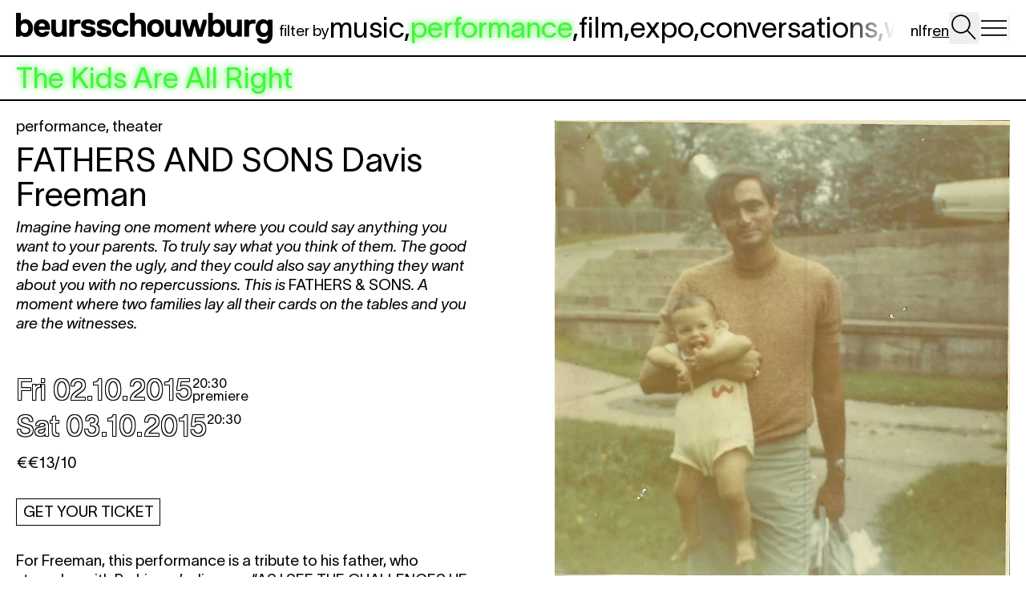

--- FILE ---
content_type: text/html; charset=utf-8
request_url: https://beursschouwburg.be/en/events/the-kids-are-all-right/fathers-and-sons-davis-freeman/
body_size: 11060
content:
<!DOCTYPE html>
<html lang="en" class="bg-white">
	<head id="html-head">
		<meta http-equiv="content-type" content="text/html; charset=utf-8" />
		<meta name="viewport" content="width=device-width, initial-scale=1" />
		<title>Fathers and Sons Davis Freeman</title>
									<meta property="og:image" content="https://beursschouwburg.be/site/assets/files/146627/fathers-_-sons-_c_-jane-armitage-web.1200x630.jpg"/>
					
					<meta name="description" content="Imagine having one moment where you could say anything you want to your parents. To truly say what you think of them. The good the bad even the ugly, and they could also say anything they want about you with no repercussions. This is Fathers &amp; Sons. A moment where two families lay all their cards on the tables and you are the witnesses." />
		
		<!-- Preconnect to external domains -->
		<link rel="preconnect" href="https://www.googletagmanager.com" crossorigin>
		<link rel="preconnect" href="https://plausible.joelgalvez.com" crossorigin>

		<link rel="icon" type="image/x-icon" href="/favicon.ico">

		<!-- Critical inline CSS for Alpine.js -->
		<style>[x-cloak] { display: none !important; }</style>

		<link rel="stylesheet" type="text/css" href="/site/templates/css/main.css?v=51" />


		<script src="/site/templates/js/main.js?v=51" defer></script>
		<script src="/site/templates/js/htmx.min.js" defer></script>
		<!-- <script src="/site/templates/js/morphdom-swap.js" defer></script> -->
		<script src="/site/templates/js/alpine.min.js" defer></script>
		<script src="https://cdn.jsdelivr.net/npm/flatpickr"></script>
		<script src="https://cdn.jsdelivr.net/npm/flatpickr/dist/l10n/fr.js"></script>
		<script src="https://cdn.jsdelivr.net/npm/flatpickr/dist/l10n/nl.js"></script>

		<!-- Global site tag (gtag.js) - Google Analytics -->
		<script async src="https://www.googletagmanager.com/gtag/js?id=UA-10382711-8"></script>
		<script>
			document.addEventListener('DOMContentLoaded', function() {
				window.dataLayer = window.dataLayer || [];
				function gtag(){dataLayer.push(arguments);}
				gtag('js', new Date());
				gtag('config', 'UA-10382711-8');
			});
		</script>
		
		<script defer data-domain="beursschouwburg.be" src="https://plausible.joelgalvez.com/js/script.js"></script>

	</head>



	<body
		id="html-body"
		hx-boost="true"
		x-data="main()"
		class="text-base lg:text-lg print:text-sm overflow-x-hidden"
		hx-indicator=".loader"
		hx-target="#content"
		hx-select="#content"
		hx-swap="outerHTML show:window:top"
	>

		<a href="#main-content" class="sr-only focus:not-sr-only focus:absolute focus:top-0 focus:left-0 focus:z-50 focus:bg-white focus:text-black focus:p-4 focus:underline">
			Skip to main content		</a>

		<div id="flatpickr-locale" hx-swap-oob="true">
			<script>
				window.FLATPICKR_LOCALE = 'en';
			</script>
		</div>
					<div 
				class="print:hidden py-2 flex gap-2 w-full h-full grow-0 justify-between sticky top-0  bg-white z-40 border-b-2 border-black items-center text-4xl "
			>
	
				<div class="flex shrink-1 grow-0 items-center gap-2 overflow-x-auto overflow-y-hidden no-scrollbar standard-padding h-full ">
					<a
						class="block nohover "
						href="/en/"
						hx-swap="outerHTML show:window:top"
						hx-push-url="true"
						hx-swap-oob="true"
						id="home-logo"
						aria-label="Go to homepage"
					>
						<div class="hidden lg:block shrink-0  pt-[2px] mr-2 w-[20rem] h-full">
							<img src="/site/assets/files/1/logo-beursschouwburg.svg">	
						</div>
						<div class="block lg:hidden  shrink-0  pt-[2px] mr-2 w-[11rem] h-full">
							<img src="/site/assets/files/1/logo-brsschwbrg.svg">	
						</div>
					</a>
		
					<div 
						class="my-2 hidden lg:block "
					>
						        <div 
        class="text-3xl lg:text-4xl upppercase flex  gap-3 items-center "
    >
        <div class="text-lg pt-[0.4em] lg:pt-[0.5em] shrink-0">filter&nbsp;by</div>
                
                                <div class="shrink-0">
                <a
                    id="disciplines-selection-menu-large-music"
                    hx-swap-oob="true"
                    class="shrink-0 bsbglow  "
                    hx-ext="push-url-w-params"
                    href="/en/?discipline=music"
                >music</a>,            </div>
                                <div class="shrink-0">
                <a
                    id="disciplines-selection-menu-large-performance"
                    hx-swap-oob="true"
                    class="shrink-0 bsbglow active "
                    hx-ext="push-url-w-params"
                    href="/en/?discipline=performance"
                >performance</a>,            </div>
                                <div class="shrink-0">
                <a
                    id="disciplines-selection-menu-large-screenings"
                    hx-swap-oob="true"
                    class="shrink-0 bsbglow  "
                    hx-ext="push-url-w-params"
                    href="/en/?discipline=screenings"
                >film</a>,            </div>
                                <div class="shrink-0">
                <a
                    id="disciplines-selection-menu-large-expo"
                    hx-swap-oob="true"
                    class="shrink-0 bsbglow  "
                    hx-ext="push-url-w-params"
                    href="/en/?discipline=expo"
                >expo</a>,            </div>
                                <div class="shrink-0">
                <a
                    id="disciplines-selection-menu-large-conversations"
                    hx-swap-oob="true"
                    class="shrink-0 bsbglow  "
                    hx-ext="push-url-w-params"
                    href="/en/?discipline=conversations"
                >conversations</a>,            </div>
                                <div class="shrink-0">
                <a
                    id="disciplines-selection-menu-large-workshop"
                    hx-swap-oob="true"
                    class="shrink-0 bsbglow  "
                    hx-ext="push-url-w-params"
                    href="/en/?discipline=workshop"
                >workshop</a>,            </div>
                                <div class="shrink-0">
                <a
                    id="disciplines-selection-menu-large-dig-deeper"
                    hx-swap-oob="true"
                    class="shrink-0 bsbglow  pr-12"
                    hx-ext="push-url-w-params"
                    href="/en/?discipline=dig-deeper"
                >dig deep<span class="relative top-1">e</span><span class="relative top-2">r</span></a>            </div>
            </div>    
					</div>
	
				</div>
			
	
				<div class="standard-padding flex items-center gap-2 h-full fade-left">
					<div class="ml-auto flex items-center gap-2 h-full ">
						<nav class="text-lg pt-[0.4em] lg:pt-[0.5em] flex gap-1" hx-swap-oob="true" id="language-switcher" aria-label="Language selection">
																																																<div class=""><a
										href="/nl/events/the-kids-are-all-right/fathers-and-sons-davis-freeman/"
										class="hover:text-bsblime "
										aria-label="Switch to nl"
																			>nl</a></div>
																																									<div class=""><a
										href="/fr/events/the-kids-are-all-right/fathers-and-sons-davis-freeman/"
										class="hover:text-bsblime "
										aria-label="Switch to fr"
																			>fr</a></div>
																																									<div class=""><a
										href="/en/events/the-kids-are-all-right/fathers-and-sons-davis-freeman/"
										class="hover:text-bsblime underline"
										aria-label="Switch to en"
										aria-current="true"									>en</a></div>
																					</nav>
						<form
							x-init=""

							method="get"

							hx-get="/en/search/"
							hx-swap="outerHTML show:window:top"
							hx-target="#content"
							hx-select="#content"
							hx-indicator=".loader"
							@submit.prevent
							class="h-full flex items-center"

						>
							<button
								type="button"
								@click="searchOpen = true; $nextTick(() => $refs.searchInput.focus())"
								@keydown.enter="searchOpen = true; $nextTick(() => $refs.searchInput.focus())"
								@keydown.space.prevent="searchOpen = true; $nextTick(() => $refs.searchInput.focus())"
								class="cursor-pointer h-10 w-9 shrink-0 focus:outline-none focus:ring-2 focus:ring-black"
								aria-label="Open search"
							>
								<svg viewBox="0 0 800 800" xmlns="http://www.w3.org/2000/svg" class="h-full w-full">
									<defs>
									</defs>
									<path class="st0" d="M732.7149,682.70386l-205.47937-222.1452c39.72589-45.86987,63.79071-105.65814,63.79071-170.96173,0-144.1355-117.27264-261.39526-261.42102-261.39526S68.1842,145.46143,68.1842,289.59692c0,144.16132,117.27264,261.44678,261.42102,261.44678,64.63794,0,123.86157-23.59491,169.54095-62.60931l204.53052,221.11951c3.90009,4.20898,9.20319,6.34564,14.5191,6.34564,4.80109,0,9.62793-1.73767,13.42505-5.25159,8.01898-7.414,8.50806-19.92511,1.09406-27.94409ZM107.72559,289.59692c0-122.33112,99.53564-221.85388,221.87964-221.85388s221.87964,99.52277,221.87964,221.85388c0,122.35687-99.53564,221.9054-221.87964,221.9054s-221.87964-99.54852-221.87964-221.9054Z"/>
								</svg>
							</button>
							<input
								type="search"
								x-ref="searchInput"
								x-show="searchOpen"
								x-cloak
								type="text"
								placeholder="search..."
								class="search-input block h-full pb-1 text-center text-lg mx-2 p-1"
								name="q"
								value=""
								hx-get="/en/search/"
								hx-trigger="keyup changed delay:0.6s"
								hx-include="closest form"
								hx-push-url="true"
								id="search-input"
								hx-swap-oob="false"
								hx-target="#content"
								hx-select="#content"

								@submit.prevent
								@blur="if ($el.value === '') searchOpen = false"

							>
						</form>
					</div>
					
					<button
						type="button"
						class="h-8 w-10 cursor-pointer shrink-0 focus:outline-none focus:ring-2 focus:ring-black"
						@click="menu = true;"
						@keydown.enter="menu = true;"
						@keydown.space.prevent="menu = true;"
						aria-label="Open menu"
						aria-expanded="false"
						x-bind:aria-expanded="menu"
					>
						<svg width="100%" height="100%" viewBox="0 0 20 18" fill="none" xmlns="http://www.w3.org/2000/svg" aria-hidden="true">
							<rect width="20" height="18" fill="white"/>
							<path d="M1 4H19" stroke="black" stroke-width="1"/>
							<path d="M19 9H1" stroke="black" stroke-width="1"/>
							<path d="M1 14H19" stroke="black" stroke-width="1"/>
						</svg>
					</button>

				</div>
			</div>
	
			<div class="print:hidden block lg:hidden fade-right  pt-2 pb-3 border-black border-b-2">
				<div class="w-full overflow-y-hidden overflow-x-auto  no-scrollbar">
					<div class="standard-padding">
						        <div 
        class="text-3xl lg:text-4xl upppercase flex  gap-3 items-center "
    >
        <div class="text-lg pt-[0.4em] lg:pt-[0.5em] shrink-0">filter&nbsp;by</div>
                
                                <div class="shrink-0">
                <a
                    id="disciplines-selection-menu-large-music"
                    hx-swap-oob="true"
                    class="shrink-0 bsbglow  "
                    hx-ext="push-url-w-params"
                    href="/en/?discipline=music"
                >music</a>,            </div>
                                <div class="shrink-0">
                <a
                    id="disciplines-selection-menu-large-performance"
                    hx-swap-oob="true"
                    class="shrink-0 bsbglow active "
                    hx-ext="push-url-w-params"
                    href="/en/?discipline=performance"
                >performance</a>,            </div>
                                <div class="shrink-0">
                <a
                    id="disciplines-selection-menu-large-screenings"
                    hx-swap-oob="true"
                    class="shrink-0 bsbglow  "
                    hx-ext="push-url-w-params"
                    href="/en/?discipline=screenings"
                >film</a>,            </div>
                                <div class="shrink-0">
                <a
                    id="disciplines-selection-menu-large-expo"
                    hx-swap-oob="true"
                    class="shrink-0 bsbglow  "
                    hx-ext="push-url-w-params"
                    href="/en/?discipline=expo"
                >expo</a>,            </div>
                                <div class="shrink-0">
                <a
                    id="disciplines-selection-menu-large-conversations"
                    hx-swap-oob="true"
                    class="shrink-0 bsbglow  "
                    hx-ext="push-url-w-params"
                    href="/en/?discipline=conversations"
                >conversations</a>,            </div>
                                <div class="shrink-0">
                <a
                    id="disciplines-selection-menu-large-workshop"
                    hx-swap-oob="true"
                    class="shrink-0 bsbglow  "
                    hx-ext="push-url-w-params"
                    href="/en/?discipline=workshop"
                >workshop</a>,            </div>
                                <div class="shrink-0">
                <a
                    id="disciplines-selection-menu-large-dig-deeper"
                    hx-swap-oob="true"
                    class="shrink-0 bsbglow  pr-12"
                    hx-ext="push-url-w-params"
                    href="/en/?discipline=dig-deeper"
                >dig deep<span class="relative top-1">e</span><span class="relative top-2">r</span></a>            </div>
            </div>    
					</div>
				</div>
	
			</div>
	
	
			<div 
				class="fixed top-0 left-0 w-full h-full bg-black/20 z-40"
				x-show="menu" 
			>
			</div>
			<menu 
				x-show="menu" 
				x-cloak
				x-transition.opacity 
				class="fixed z-50 top-0 right-0 bg-white p-4 w-[calc(100%_-_2rem)] md:min-w-[28rem] md:max-w-[35rem] h-screen shadow-2xl"
				@click.outside = "menu = false"
				
			>
				<div 
					id="nav"
					class="flex flex-col justify-between h-full" 	
					hx-swap-oob="true"		
				>
					<button
						type="button"
						class="cursor-pointer mb-2 group focus:outline-none focus:ring-2 focus:ring-black"
						@click="menu = false"
						@keydown.enter="menu = false"
						@keydown.space.prevent="menu = false"
						style="width: 1.5rem; height: 1.5rem;"
						aria-label="Close menu"
					>
						<svg width="100%" height="100%" viewBox="0 0 20 20" fill="none" xmlns="http://www.w3.org/2000/svg" aria-hidden="true">
							<path d="M18 2L2 18" stroke="black" stroke-width="2" vector-effect="non-scaling-stroke" stroke-linecap="round" class="group-hover:stroke-bsblime transition-colors"/>
							<path d="M2 2L18 18" stroke="black" stroke-width="2" vector-effect="non-scaling-stroke" stroke-linecap="round" class="group-hover:stroke-bsblime transition-colors"/>
						</svg>
					</button>
					<h3 
						class="uppercase leading-normal mb-auto"	
					>
						<a 
							@click="menu = false" 
								class="block text-4xl leading-tight" 
								href="/en/"
							>HOME</a>
													<a 
								@click="menu = false" 
								class="block text-4xl leading-tight" 
								href="/en/practical/"
		
							>practical</a>
													<a 
								@click="menu = false" 
								class="block text-4xl leading-tight" 
								href="/en/tickets/"
		
							>tickets</a>
													<a 
								@click="menu = false" 
								class="block text-4xl leading-tight" 
								href="/en/gebouw/"
		
							>rentals</a>
													<a 
								@click="menu = false" 
								class="block text-4xl leading-tight" 
								href="/en/about-bsb/"
		
							>about bsb</a>
													<a 
								@click="menu = false" 
								class="block text-4xl leading-tight" 
								href="/en/contact/"
		
							>contact</a>
											</h3>
	
					<div class="">
						<div class="newsletterlinks text-sm underline max-w-[20rem] mb-4"  >
																																									<a class="newsletterlink block" href="https://apps.ticketmatic.com/widgets/beursschouwburg/flow/subscribe?l=nl" target="_blank">Schrijf je in voor onze nieuwsbrief</a>
																										<a class="newsletterlink block" href="https://apps.ticketmatic.com/widgets/beursschouwburg/flow/subscribe?l=fr" target="_blank">Inscrivez-vous à notre newsletter</a>
																										<a class="newsletterlink block" href="https://apps.ticketmatic.com/widgets/beursschouwburg/flow/subscribe?l=en" target="_blank">Sign up for our newsletter</a>
																					</div>
		
		
						<div class="social mb-4 underline text-sm">
															<a class="block" target="_blank" href="https://www.instagram.com/beursschouwburg/">instagram</a>
															<a class="block" target="_blank" href="https://signal.group/#CjQKILqFyEih8zJle5bkdr-Q53O_NaJ_mwTg6Fq5UTm3OKRsEhAhl8oeLotW_Xw-VBNtOdeC">signal</a>
															<a class="block" target="_blank" href="https://mastodon.social/@beursschouwburg">mastodon</a>
													</div>				
					</div>
				</div>
			</menu>		
		

		
		<main id="content" class="min-h-screen loader loader-main">
	
	<main id="main-content" tabindex="-1">
			<div class="parent-link text-4xl border-b-2 border-black py-2 standard-padding  flex ">
			<a 
				class="bsbglowing" 
				href="/en/events/the-kids-are-all-right/"
			>
				The Kids Are All Right			</a>
		</div>
		
		
		<div class="single-event grid lg:grid-cols-2 lg:gap-16 justify-center single my-5 mb-12">
			

			<div class="lg:col-start-2 lg:row-start-1 lg:pt-1 md:px-5 max-w-[50rem]  lg:max-w-full w-full overflow-hidden">
			
						<div class="lead col-span-1 relative overflow-hidden masonry-item group/lead transition-opacity ">
        <div class="inner  relative pb-2">
            <div class="relative" >
                	
                                <div>
                                    <div class="mb-1">
                                                                            
                            <div class="w-full" style="max-width:700px;">
                                <div class="image relative w-full" style="aspect-ratio:700/700;">
                                    <div class="sidescroll w-full h-full overflow-x-auto overflow-y-hidden no-scrollbar snap-x snap-proximity relative flex flex-row" style="aspect-ratio:700/700">
                                        <div class="h-full w-full flex  ">
                                            <div class="shrink-0 snap-center w-full" style="aspect-ratio:700/700">
                                                <img loading="lazy" class="w-full h-full object-contain" data-src="/site/assets/files/146627/fathers-_-sons-_c_-jane-armitage-web.1000x700.webp" id="fathers-_-sons-_c_-jane-armitage-web.1000x700.jpg-1">
                                            </div>
                                                                                                                                    </div>
                                    </div>

                                                                    </div>
                                
                            </div>
                                            </div>
                    <div class="scrollintoview"></div>
                    <div class="group-hover/lead:opacity-70 transition-opacity">
                        		<div class="facts">
        
		            
            <div class="flex gap-4 justify-between">
                <div class="">
                                    </div>
                            </div>

		    
    
                
				
			</div>		
                    </div>
                                </div>
                            </div>
        </div>
	</div>
			</div>

			<div class="text lg:col-start-1 lg:row-start-1 max-w-[40rem]  standard-padding ">
				<div class="mb-2 lowercase">
						                        <span class="eventtype"><span class="eventtype-inner eventtype-event-type-1960">performance</span>,  </span>
                    <span class="eventtype"><span class="eventtype-inner eventtype-event-type-1958">theater</span> </span>
            				</div>
				<h1 class="text-4xl lg:text-5xl mb-2 text-balance"><em>Fathers and Sons</em> Davis Freeman</h1>
									<div class="mb-4 italic">
						<p>Imagine having one moment where you could say anything you want to your parents. To truly say what you think of them. The good the bad even the ugly, and they could also say anything they want about you with no repercussions. This is <em>Fathers &amp; Sons</em>. A moment where two families lay all their cards on the tables and you are the witnesses.</p>					</div>
								
				<div class="relative mb-4">
					<div class="flex gap-2">
						    <div class="" >
		        <div class="flex gap-2">
                                                        </div>

	</div>
					</div>
				</div>
				<div class="mb-2 ">
							<div class="lead col-span-1 relative overflow-hidden masonry-item group/lead transition-opacity ">
        <div class="inner  relative pb-2">
            <div class="relative" >
                	
                                <div>
                                    <div class="mb-1">
                                                                                                                        </div>
                    <div class="scrollintoview"></div>
                    <div class="group-hover/lead:opacity-70 transition-opacity">
                        		<div class="facts">
        
		            
            <div class="flex gap-4 justify-between">
                <div class="">
                                    </div>
                            </div>

		    
    
                
				
			</div>		
                    </div>
                                </div>
                            </div>
        </div>
	</div>
				</div>
				
									<div class="mb-4 text-lg ">
																																						    
	<span class="passed">
		            <div class="flex gap-2 mb-2">
                <span class="date text-4xl flex gap-2 outlined text-white">
                    Fri                                            02.10.2015                                    </span>
                <div class="text-base leading-[1.1] py-[0.15rem] flex items-end">
                    <div class="self-start leading-[0.97]">
                        <span class="time ">20:30</span>                                                    <br><span class="occasion">premiere</span>
                                            </div>
                </div>
            </div>
		    </span>
																		    
	<span class="passed">
		            <div class="flex gap-2 mb-2">
                <span class="date text-4xl flex gap-2 outlined text-white">
                    Sat                                            03.10.2015                                    </span>
                <div class="text-base leading-[1.1] py-[0.15rem] flex items-end">
                    <div class="self-start leading-[0.97]">
                        <span class="time ">20:30</span>                                            </div>
                </div>
            </div>
		    </span>
																										</div>
				

				<div class="facebook-tickets mb-4 ">
																											
													
															
										
					<div class="ticket print:hidden">
													€€13/10 																									<div class="my-8 text-lg">
								    <a 
        class="inline-block uppercase hover:bg-black hover:text-white border border-black bg-white  text-black px-[0.4em]  py-1 !no-underline"
        href="https://beursschouwburg.ticketmatic.com/production.php?a=RNQ_EruVYQY&p=EGdmi2dTyls&s=80cswBbInpo&l=en" target="_blank">
                                    get your ticket                        </a>
							</div>
											</div>
				</div>																						
				<div class="about mb-4">
					
					<div class="body"><p>For Freeman, this performance is a tribute to his father, who struggles with Parkinson’s disease. <em>“As I see the challenges he faces every day I've become acutely aware of the impermanence of our relationship. This fragile relationship between a parent and a child and you start to question what's been passed on and maintained from generation to generation. An age old, repeated exchange of challenges, habits, traits, talents, difficulties. Some try to break the circle, escape or deny it.”</em>  </p>
<p><em>Fathers &amp; Sons</em> – is a performance with laughter and tears that's about fathers/sons, mothers/daughters, brothers/sisters, husbands/wives and even family members that passed away. We see two families openly discussing their difficulties and honestly saying how they feel about each other. Dirty secrets and beautiful truths are excavated, and urgent questions are put on the table. </p></div>
				</div>
				<div class="info mb-4">
					    <div class="credits text-base">
        <div class="credit">
                        <p>US/BE, 2015, 100'     </p>
<p>Concept + direction: Davis Freeman / Random Scream<br />
Creation + performance: Tiemen Van Haver, Jason Quarles, Taha Ghauri, Stefan Sattler, Sarah Baur, Sophie Guiot, Sussane Grau, Romy Lauwers     </p>
<p><a href="http://www.randomscream.be/site/">http://www.randomscream.be/site/</a>      </p>
<p>EN spoken    </p>
<p><em>Davis Freeman is an American artist based in Brussels with his company Random Scream. He makes contemporary theatre &amp; dance, photo/video installations and curatorial projects. His work is often seen as devious political theatre.</em></p>        </div>
            </div>


				</div>
			</div>

		</div>

		
		
					<div class="mb-12 print:hidden">
				<div class="flex justify-between items-center standard-padding">
					<h2 class="text-4xl  py-2 standard-padding">see also</h2>
				</div>
				    <div
        class="mb-12 view-container"
        x-cloak
    >
        
        
        <div id="main-content"></div>
            
                            
        
                                <div class=" bg-white relative z-20">
                <div class="relative  border-t-2 border-black pt-[calc(2rem_-_4px)] top-[2px] "></div>
                <div class="overflow-hidden grid-view ">
                    <div class="masonry -mt-[2px]  standard-padding overflow-hidden ">
                                                    		<div class="lead md:col-span-4 lg:col-span-3 relative overflow-hidden masonry-item group/lead transition-opacity ">
        <div class="inner border-t-2 border-black relative pb-2">
            <div class="relative" >
                	
                                
                                <a 
                    class="block " 
                    href="/en/events/the-kids-are-all-right/daniel-hellmann-full-service/"
                >
                                    <div class="mb-1">
                                                                            
                            <div class="w-full" style="">
                                <div class="image relative w-full" style="aspect-ratio:442/640;">
                                    <div class="sidescroll w-full h-full overflow-x-auto overflow-y-hidden no-scrollbar snap-x snap-proximity relative flex flex-row" style="aspect-ratio:442/640">
                                        <div class="h-full w-full flex  ">
                                            <div class="shrink-0 snap-center w-full" style="aspect-ratio:442/640">
                                                <img loading="lazy" class="w-full h-full object-contain" data-src="/site/assets/files/146631/patrick-mettraux-for-display-magazin--switzerland2-web.800x900.jpg" id="patrick-mettraux-for-display-magazin--switzerland2-web.800x900.jpg-1">
                                            </div>
                                                                                                                                    </div>
                                    </div>

                                                                    </div>
                                
                            </div>
                                            </div>
                    <div class="scrollintoview"></div>
                    <div class="group-hover/lead:opacity-70 transition-opacity">
                        		<div class="facts">
        
		            
            <div class="flex gap-4 justify-between">
                <div class="">
                                                                                                                                                                        	    
	<span class="passed">
		            <div class="flex gap-2 ">
                <span class="date text-4xl flex gap-2 outlined text-white">
                                                                02.10.2015                                    </span>
                <div class="text-base leading-[1.1] py-[0.15rem] flex items-end">
                    <div class="self-start leading-[0.97]">
                        <span class="time ">19:00</span>                                                    <br><span class="occasion">BE premiere</span>
                                            </div>
                </div>
            </div>
		    </span>
                                                                    	    
	<span class="passed">
		            <div class="flex gap-2 ">
                <span class="date text-4xl flex gap-2 outlined text-white">
                                                                03.10.2015                                    </span>
                <div class="text-base leading-[1.1] py-[0.15rem] flex items-end">
                    <div class="self-start leading-[0.97]">
                        <span class="time ">19:00</span>-<span class="time">22:00</span>
                                                                    </div>
                </div>
            </div>
		    </span>
                                                                                                                        </div>
                                    <div class="text-base">
                            <div class="" >
		        <div class="flex gap-2">
                                                        </div>

	</div>
                    </div>
                            </div>

		    
    
                    <div class="text-4xl">
                <h2>Daniel Hellmann <em>Full Service</em></h2>
            </div>
                
		            <div class="italic">
                	                        <span class="eventtype"><span class="eventtype-inner eventtype-interactive-performance">interactive performance</span> </span>
                        </div>
				
					<div class="leadtext">
				Do you have a specific wish, a need, a desire?
Two performers are ready to provide any service you may desire – immediately and on-site.			</div>
			</div>		
                    </div>
                                </a>
                            </div>
        </div>
	</div>
                                                    		<div class="lead md:col-span-4 lg:col-span-3 relative overflow-hidden masonry-item group/lead transition-opacity ">
        <div class="inner border-t-2 border-black relative pb-2">
            <div class="relative" >
                	
                                
                                <a 
                    class="block " 
                    href="/en/events/the-kids-are-all-right/meggy-rustamova/"
                >
                                    <div class="mb-1">
                                                                            
                            <div class="w-full" style="">
                                <div class="image relative w-full" style="aspect-ratio:596/823;">
                                    <div class="sidescroll w-full h-full overflow-x-auto overflow-y-hidden no-scrollbar snap-x snap-proximity relative flex flex-row" style="aspect-ratio:596/823">
                                        <div class="h-full w-full flex  ">
                                            <div class="shrink-0 snap-center w-full" style="aspect-ratio:596/823">
                                                <img loading="lazy" class="w-full h-full object-contain" data-src="/site/assets/files/146700/linvitation_au_voyage_meggy_rustamova_web.800x900.jpg" id="linvitation_au_voyage_meggy_rustamova_web.800x900.jpg-1">
                                            </div>
                                                                                                                                    </div>
                                    </div>

                                                                    </div>
                                
                            </div>
                                            </div>
                    <div class="scrollintoview"></div>
                    <div class="group-hover/lead:opacity-70 transition-opacity">
                        		<div class="facts">
        
		            
            <div class="flex gap-4 justify-between">
                <div class="">
                                                                        	    
	<span class="passed">
					<span class="date text-4xl outlined text-white ">
									2.10–28.11.2015<spanclass="occasion"></span>							</span>
		    </span>
                            <div class="">
                                Expo open: We–Fri: 12:00–18:00 & Sat: 12:00–19:00                            </div>
                                                            </div>
                                    <div class="text-base">
                            <div class="" >
		        <div class="flex gap-2">
                                                                <span class="bsbglowing">free</span>
                    </div>

	</div>
                    </div>
                            </div>

		    
    
                    <div class="text-4xl">
                <h2>Meggy Rustamova <em>Observations</em></h2>
            </div>
                
		            <div class="italic">
                	                        <span class="eventtype"><span class="eventtype-inner eventtype-event-type-128">expo</span> </span>
                        </div>
				
			</div>		
                    </div>
                                </a>
                            </div>
        </div>
	</div>
                                                    		<div class="lead md:col-span-4 lg:col-span-3 relative overflow-hidden masonry-item group/lead transition-opacity ">
        <div class="inner border-t-2 border-black relative pb-2">
            <div class="relative" >
                	
                                
                                <a 
                    class="block " 
                    href="/en/events/the-kids-are-all-right/dj-the-wild/"
                >
                                    <div class="mb-1">
                                                                                                                        </div>
                    <div class="scrollintoview"></div>
                    <div class="group-hover/lead:opacity-70 transition-opacity">
                        		<div class="facts">
        
		            
            <div class="flex gap-4 justify-between">
                <div class="">
                                                                                                                                                                        	    
	<span class="passed">
		            <div class="flex gap-2 ">
                <span class="date text-4xl flex gap-2 outlined text-white">
                                                                02.10.2015                                    </span>
                <div class="text-base leading-[1.1] py-[0.15rem] flex items-end">
                    <div class="self-start leading-[0.97]">
                        <span class="time ">19:00</span>                                            </div>
                </div>
            </div>
		    </span>
                                                                                                                        </div>
                                    <div class="text-base">
                            <div class="" >
		        <div class="flex gap-2">
                                                                <span class="bsbglowing">free</span>
                    </div>

	</div>
                    </div>
                            </div>

		    
    
                    <div class="text-4xl">
                <h2>DJ The Wild</h2>
            </div>
                
		            <div class="italic">
                	                        <span class="eventtype"><span class="eventtype-inner eventtype-event-type-63">dj set</span> </span>
                        </div>
				
					<div class="leadtext">
				DJ The Wild (FM Brussel, B-music)			</div>
			</div>		
                    </div>
                                </a>
                            </div>
        </div>
	</div>
                                                    		<div class="lead md:col-span-4 lg:col-span-3 relative overflow-hidden masonry-item group/lead transition-opacity ">
        <div class="inner border-t-2 border-black relative pb-2">
            <div class="relative" >
                	
                                
                                <a 
                    class="block " 
                    href="/en/events/the-kids-are-all-right/concert-tba/"
                >
                                    <div class="mb-1">
                                                                            
                            <div class="w-full" style="">
                                <div class="image relative w-full" style="aspect-ratio:800/800;">
                                    <div class="sidescroll w-full h-full overflow-x-auto overflow-y-hidden no-scrollbar snap-x snap-proximity relative flex flex-row" style="aspect-ratio:800/800">
                                        <div class="h-full w-full flex  ">
                                            <div class="shrink-0 snap-center w-full" style="aspect-ratio:800/800">
                                                <img loading="lazy" class="w-full h-full object-contain" data-src="/site/assets/files/146934/thedeepestlake-print-e1437341019419-zw-web-1.800x900.jpg" id="thedeepestlake-print-e1437341019419-zw-web-1.800x900.jpg-1">
                                            </div>
                                                                                                                                    </div>
                                    </div>

                                                                    </div>
                                
                            </div>
                                            </div>
                    <div class="scrollintoview"></div>
                    <div class="group-hover/lead:opacity-70 transition-opacity">
                        		<div class="facts">
        
		            
            <div class="flex gap-4 justify-between">
                <div class="">
                                                                                                                                                                        	    
	<span class="passed">
		            <div class="flex gap-2 ">
                <span class="date text-4xl flex gap-2 outlined text-white">
                                                                02.10.2015                                    </span>
                <div class="text-base leading-[1.1] py-[0.15rem] flex items-end">
                    <div class="self-start leading-[0.97]">
                        <span class="time ">23:00</span>                                            </div>
                </div>
            </div>
		    </span>
                                                                                                                        </div>
                                    <div class="text-base">
                            <div class="" >
		        <div class="flex gap-2">
                                                                <span class="bsbglowing">free</span>
                    </div>

	</div>
                    </div>
                            </div>

		    
    
                    <div class="text-4xl">
                <h2>Dengue Fever</h2>
            </div>
                
		            <div class="italic">
                	                        <span class="eventtype"><span class="eventtype-inner eventtype-event-type-130">concert</span> </span>
                        </div>
				
					<div class="leadtext">
				psych Khmer 60’s pop			</div>
			</div>		
                    </div>
                                </a>
                            </div>
        </div>
	</div>
                                                    		<div class="lead md:col-span-4 lg:col-span-3 relative overflow-hidden masonry-item group/lead transition-opacity ">
        <div class="inner border-t-2 border-black relative pb-2">
            <div class="relative" >
                	
                                
                                <a 
                    class="block " 
                    href="/en/events/the-kids-are-all-right/decap-the-dansant-matinee-familiale/"
                >
                                    <div class="mb-1">
                                                                                                                        </div>
                    <div class="scrollintoview"></div>
                    <div class="group-hover/lead:opacity-70 transition-opacity">
                        		<div class="facts">
        
		            
            <div class="flex gap-4 justify-between">
                <div class="">
                                                                                                                                                                        	    
	<span class="passed">
		            <div class="flex gap-2 ">
                <span class="date text-4xl flex gap-2 outlined text-white">
                                                                03.10.2015                                    </span>
                <div class="text-base leading-[1.1] py-[0.15rem] flex items-end">
                    <div class="self-start leading-[0.97]">
                        <span class="time ">14:00</span>                                            </div>
                </div>
            </div>
		    </span>
                                                                                                                        </div>
                                    <div class="text-base">
                            <div class="" >
		        <div class="flex gap-2">
                                                                <span class="bsbglowing">free</span>
                    </div>

	</div>
                    </div>
                            </div>

		    
    
                    <div class="text-4xl">
                <h2>Decap Thé Dansant - Matinée Familiale</h2>
            </div>
                
		            <div class="italic">
                	                        <span class="eventtype"><span class="eventtype-inner eventtype-event-type-1959">dance</span>,  </span>
                    <span class="eventtype"><span class="eventtype-inner eventtype-event-type-130">concert</span>,  </span>
                    <span class="eventtype"><span class="eventtype-inner eventtype-kids">kids</span> </span>
                        </div>
				
			</div>		
                    </div>
                                </a>
                            </div>
        </div>
	</div>
                                                    		<div class="lead md:col-span-4 lg:col-span-3 relative overflow-hidden masonry-item group/lead transition-opacity ">
        <div class="inner border-t-2 border-black relative pb-2">
            <div class="relative" >
                	
                                
                                <a 
                    class="block " 
                    href="/en/events/the-kids-are-all-right/decap-beat-machine-le-monde-dumas/"
                >
                                    <div class="mb-1">
                                                                            
                            <div class="w-full" style="">
                                <div class="image relative w-full" style="aspect-ratio:800/379;">
                                    <div class="sidescroll w-full h-full overflow-x-auto overflow-y-hidden no-scrollbar snap-x snap-proximity relative flex flex-row" style="aspect-ratio:800/379">
                                        <div class="h-full w-full flex  ">
                                            <div class="shrink-0 snap-center w-full" style="aspect-ratio:800/379">
                                                <img loading="lazy" class="w-full h-full object-contain" data-src="/site/assets/files/146937/screen-shot-2015-09-10-at-11_41web.800x900.webp" id="screen-shot-2015-09-10-at-11_41web.800x900.jpg-1">
                                            </div>
                                                                                                                                    </div>
                                    </div>

                                                                    </div>
                                
                            </div>
                                            </div>
                    <div class="scrollintoview"></div>
                    <div class="group-hover/lead:opacity-70 transition-opacity">
                        		<div class="facts">
        
		            
            <div class="flex gap-4 justify-between">
                <div class="">
                                                                                                                                                                        	    
	<span class="passed">
		            <div class="flex gap-2 ">
                <span class="date text-4xl flex gap-2 outlined text-white">
                                                                03.10.2015                                    </span>
                <div class="text-base leading-[1.1] py-[0.15rem] flex items-end">
                    <div class="self-start leading-[0.97]">
                        <span class="time ">22:00</span>                                            </div>
                </div>
            </div>
		    </span>
                                                                                                                        </div>
                                    <div class="text-base">
                            <div class="" >
		        <div class="flex gap-2">
                                                                <span class="bsbglowing">free</span>
                    </div>

	</div>
                    </div>
                            </div>

		    
    
                    <div class="text-4xl">
                <h2>Nuit Blanche: Decap Beat Machine - LeMondeDumas</h2>
            </div>
                
		            <div class="italic">
                	                        <span class="eventtype"><span class="eventtype-inner eventtype-event-type-129">party</span>,  </span>
                    <span class="eventtype"><span class="eventtype-inner eventtype-event-type-130">concert</span> </span>
                        </div>
				
					<div class="leadtext">
				The automated dancefloor organ			</div>
			</div>		
                    </div>
                                </a>
                            </div>
        </div>
	</div>
                                                    		<div class="lead md:col-span-4 lg:col-span-3 relative overflow-hidden masonry-item group/lead transition-opacity ">
        <div class="inner border-t-2 border-black relative pb-2">
            <div class="relative" >
                	
                                
                                <a 
                    class="block " 
                    href="/en/events/the-kids-are-all-right/cavalo-dinheiro-horse-money-pedro-costa/"
                >
                                    <div class="mb-1">
                                                                            
                            <div class="w-full" style="">
                                <div class="image relative w-full" style="aspect-ratio:800/506;">
                                    <div class="sidescroll w-full h-full overflow-x-auto overflow-y-hidden no-scrollbar snap-x snap-proximity relative flex flex-row" style="aspect-ratio:800/506">
                                        <div class="h-full w-full flex  ">
                                            <div class="shrink-0 snap-center w-full" style="aspect-ratio:800/506">
                                                <img loading="lazy" class="w-full h-full object-contain" data-src="/site/assets/files/146883/horsemoney-web.800x900.webp" id="horsemoney-web.800x900.jpg-1">
                                            </div>
                                                                                                                                    </div>
                                    </div>

                                                                    </div>
                                
                            </div>
                                            </div>
                    <div class="scrollintoview"></div>
                    <div class="group-hover/lead:opacity-70 transition-opacity">
                        		<div class="facts">
        
		            
            <div class="flex gap-4 justify-between">
                <div class="">
                                                                                                                                                                        	    
	<span class="passed">
		            <div class="flex gap-2 ">
                <span class="date text-4xl flex gap-2 outlined text-white">
                                                                08.10.2015                                    </span>
                <div class="text-base leading-[1.1] py-[0.15rem] flex items-end">
                    <div class="self-start leading-[0.97]">
                        <span class="time ">20:30</span>                                            </div>
                </div>
            </div>
		    </span>
                                                                                                                        </div>
                                    <div class="text-base">
                            <div class="" >
		        <div class="flex gap-2">
                                                        </div>

	</div>
                    </div>
                            </div>

		    
    
                    <div class="text-4xl">
                <h2>Zéro de conduite #4<em> Cavalo dinheiro (Horse Money)</em> Pedro Costa</h2>
            </div>
                
		            <div class="italic">
                	                        <span class="eventtype"><span class="eventtype-inner eventtype-event-type-197">film screening</span> </span>
                        </div>
				
					<div class="leadtext">
				"So we make films on high seas. And as we do not have a book of laws, we work in a very dark area, which is memory, because our material is memory."

Pedro Costa			</div>
			</div>		
                    </div>
                                </a>
                            </div>
        </div>
	</div>
                                                    		<div class="lead md:col-span-4 lg:col-span-3 relative overflow-hidden masonry-item group/lead transition-opacity ">
        <div class="inner border-t-2 border-black relative pb-2">
            <div class="relative" >
                	
                                
                                <a 
                    class="block " 
                    href="/en/events/the-kids-are-all-right/come-watch-me-die/"
                >
                                    <div class="mb-1">
                                                                            
                            <div class="w-full" style="">
                                <div class="image relative w-full" style="aspect-ratio:503/740;">
                                    <div class="sidescroll w-full h-full overflow-x-auto overflow-y-hidden no-scrollbar snap-x snap-proximity relative flex flex-row" style="aspect-ratio:503/740">
                                        <div class="h-full w-full flex  ">
                                            <div class="shrink-0 snap-center w-full" style="aspect-ratio:503/740">
                                                <img loading="lazy" class="w-full h-full object-contain" data-src="/site/assets/files/146636/walterpaardje-web.800x900.jpg" id="walterpaardje-web.800x900.jpg-1">
                                            </div>
                                                                                                                                    </div>
                                    </div>

                                                                    </div>
                                
                            </div>
                                            </div>
                    <div class="scrollintoview"></div>
                    <div class="group-hover/lead:opacity-70 transition-opacity">
                        		<div class="facts">
        
		            
            <div class="flex gap-4 justify-between">
                <div class="">
                                                                                                                                                                        	    
	<span class="passed">
		            <div class="flex gap-2 ">
                <span class="date text-4xl flex gap-2 outlined text-white">
                                                                16.10.2015                                    </span>
                <div class="text-base leading-[1.1] py-[0.15rem] flex items-end">
                    <div class="self-start leading-[0.97]">
                        <span class="time ">20:30</span>                                            </div>
                </div>
            </div>
		    </span>
                                                                    	    
	<span class="passed">
		            <div class="flex gap-2 ">
                <span class="date text-4xl flex gap-2 outlined text-white">
                                                                17.10.2015                                    </span>
                <div class="text-base leading-[1.1] py-[0.15rem] flex items-end">
                    <div class="self-start leading-[0.97]">
                        <span class="time ">20:30</span>                                            </div>
                </div>
            </div>
		    </span>
                                                                                                                        </div>
                                    <div class="text-base">
                            <div class="" >
		        <div class="flex gap-2">
                                                        </div>

	</div>
                    </div>
                            </div>

		    
    
                    <div class="text-4xl">
                <h2><em>Come Watch Me Die</em> Geert Vaes</h2>
            </div>
                
		            <div class="italic">
                	                        <span class="eventtype"><span class="eventtype-inner eventtype-event-type-1958">theater</span>,  </span>
                    <span class="eventtype"><span class="eventtype-inner eventtype-event-type-1960">performance</span> </span>
                        </div>
				
					<div class="leadtext">
				Come Watch Me Die is a comical-poetic and absurd reflection on impermanence and the End, and how we shouldn’t take all of that too seriously. 			</div>
			</div>		
                    </div>
                                </a>
                            </div>
        </div>
	</div>
                                                    		<div class="lead md:col-span-4 lg:col-span-3 relative overflow-hidden masonry-item group/lead transition-opacity ">
        <div class="inner border-t-2 border-black relative pb-2">
            <div class="relative" >
                	
                                
                                <a 
                    class="block " 
                    href="/en/events/the-kids-are-all-right/bingo/"
                >
                                    <div class="mb-1">
                                                                            
                            <div class="w-full" style="">
                                <div class="image relative w-full" style="aspect-ratio:800/555;">
                                    <div class="sidescroll w-full h-full overflow-x-auto overflow-y-hidden no-scrollbar snap-x snap-proximity relative flex flex-row" style="aspect-ratio:800/555">
                                        <div class="h-full w-full flex  ">
                                            <div class="shrink-0 snap-center w-full" style="aspect-ratio:800/555">
                                                <img loading="lazy" class="w-full h-full object-contain" data-src="/site/assets/files/146906/28_1bingo.800x900.jpg" id="28_1bingo.800x900.jpg-1">
                                            </div>
                                                                                                                                    </div>
                                    </div>

                                                                    </div>
                                
                            </div>
                                            </div>
                    <div class="scrollintoview"></div>
                    <div class="group-hover/lead:opacity-70 transition-opacity">
                        		<div class="facts">
        
		            
            <div class="flex gap-4 justify-between">
                <div class="">
                                                                                                                                                                        	    
	<span class="passed">
		            <div class="flex gap-2 ">
                <span class="date text-4xl flex gap-2 outlined text-white">
                                                                17.10.2015                                    </span>
                <div class="text-base leading-[1.1] py-[0.15rem] flex items-end">
                    <div class="self-start leading-[0.97]">
                        <span class="time ">14:00</span>                                            </div>
                </div>
            </div>
		    </span>
                                                                                                                        </div>
                                    <div class="text-base">
                            <div class="" >
		        <div class="flex gap-2">
                                                                <span class="bsbglowing">free</span>
                    </div>

	</div>
                    </div>
                            </div>

		    
    
                    <div class="text-4xl">
                <h2>Bingo!</h2>
            </div>
                
		            <div class="italic">
                	                        <span class="eventtype"><span class="eventtype-inner eventtype-game-afternoon">game afternoon</span> </span>
                        </div>
				
			</div>		
                    </div>
                                </a>
                            </div>
        </div>
	</div>
                                                    		<div class="lead md:col-span-4 lg:col-span-3 relative overflow-hidden masonry-item group/lead transition-opacity ">
        <div class="inner border-t-2 border-black relative pb-2">
            <div class="relative" >
                	
                                
                                <a 
                    class="block " 
                    href="/en/events/the-kids-are-all-right/sarah-vanagt-de-ontwaring-in-waking-hours/"
                >
                                    <div class="mb-1">
                                                                            
                            <div class="w-full" style="">
                                <div class="image relative w-full" style="aspect-ratio:800/600;">
                                    <div class="sidescroll w-full h-full overflow-x-auto overflow-y-hidden no-scrollbar snap-x snap-proximity relative flex flex-row" style="aspect-ratio:800/600">
                                        <div class="h-full w-full flex  ">
                                            <div class="shrink-0 snap-center w-full" style="aspect-ratio:800/600">
                                                <img loading="lazy" class="w-full h-full object-contain" data-src="/site/assets/files/146886/invisible-mother-web.800x900.webp" id="invisible-mother-web.800x900.jpg-1">
                                            </div>
                                                                                                                                    </div>
                                    </div>

                                                                    </div>
                                
                            </div>
                                            </div>
                    <div class="scrollintoview"></div>
                    <div class="group-hover/lead:opacity-70 transition-opacity">
                        		<div class="facts">
        
		            
            <div class="flex gap-4 justify-between">
                <div class="">
                                                                                                                                                                        	    
	<span class="passed">
		            <div class="flex gap-2 ">
                <span class="date text-4xl flex gap-2 outlined text-white">
                                                                22.10.2015                                    </span>
                <div class="text-base leading-[1.1] py-[0.15rem] flex items-end">
                    <div class="self-start leading-[0.97]">
                        <span class="time ">20:30</span>                                            </div>
                </div>
            </div>
		    </span>
                                                                                                                        </div>
                                    <div class="text-base">
                            <div class="" >
		        <div class="flex gap-2">
                                                        </div>

	</div>
                    </div>
                            </div>

		    
    
                    <div class="text-4xl">
                <h2>Sarah Vanagt <em>De Ontwaring & In Waking hours</em></h2>
            </div>
                
		            <div class="italic">
                	                        <span class="eventtype"><span class="eventtype-inner eventtype-event-type-197">film screening</span> </span>
                        </div>
				
					<div class="leadtext">
				Brussels filmmaker Sarah Vanagt composes a film programme with two of her most recent short films, topped with an invisible thief and some bewitching eggs from the early days of film. 			</div>
			</div>		
                    </div>
                                </a>
                            </div>
        </div>
	</div>
                                                    		<div class="lead md:col-span-4 lg:col-span-3 relative overflow-hidden masonry-item group/lead transition-opacity ">
        <div class="inner border-t-2 border-black relative pb-2">
            <div class="relative" >
                	
                                
                                <a 
                    class="block " 
                    href="/en/events/the-kids-are-all-right/a-reason-to-talk-sachli-gholamalizad-kunstz/"
                >
                                    <div class="mb-1">
                                                                                                                        </div>
                    <div class="scrollintoview"></div>
                    <div class="group-hover/lead:opacity-70 transition-opacity">
                        		<div class="facts">
        
		            
            <div class="flex gap-4 justify-between">
                <div class="">
                                                                                                                                                                        	    
	<span class="passed">
		            <div class="flex gap-2 ">
                <span class="date text-4xl flex gap-2 outlined text-white">
                                                                23.10.2015                                    </span>
                <div class="text-base leading-[1.1] py-[0.15rem] flex items-end">
                    <div class="self-start leading-[0.97]">
                        <span class="time ">20:30</span>                                            </div>
                </div>
            </div>
		    </span>
                                                                    	    
	<span class="passed">
		            <div class="flex gap-2 ">
                <span class="date text-4xl flex gap-2 outlined text-white">
                                                                24.10.2015                                    </span>
                <div class="text-base leading-[1.1] py-[0.15rem] flex items-end">
                    <div class="self-start leading-[0.97]">
                        <span class="time ">20:30</span>                                            </div>
                </div>
            </div>
		    </span>
                                                                                                                        </div>
                                    <div class="text-base">
                            <div class="" >
		        <div class="flex gap-2">
                                                        </div>

	</div>
                    </div>
                            </div>

		    
    
                    <div class="text-4xl">
                <h2><em>A reason to talk</em> Sachli Gholamalizad & kunstZ</h2>
            </div>
                
		            <div class="italic">
                	                        <span class="eventtype"><span class="eventtype-inner eventtype-event-type-1960">performance</span>,  </span>
                    <span class="eventtype"><span class="eventtype-inner eventtype-event-type-1958">theater</span> </span>
                        </div>
				
					<div class="leadtext">
				Sachli Gholamalizad was born in Iran and fled to Belgium with her family when she was five years old. In A reason to talk, she searches for an explanation for the difficult relationship with her mother.			</div>
			</div>		
                    </div>
                                </a>
                            </div>
        </div>
	</div>
                                                    		<div class="lead md:col-span-4 lg:col-span-3 relative overflow-hidden masonry-item group/lead transition-opacity ">
        <div class="inner border-t-2 border-black relative pb-2">
            <div class="relative" >
                	
                                
                                <a 
                    class="block " 
                    href="/en/events/the-kids-are-all-right/no-strings-attached/"
                >
                                    <div class="mb-1">
                                                                            
                            <div class="w-full" style="">
                                <div class="image relative w-full" style="aspect-ratio:800/450;">
                                    <div class="sidescroll w-full h-full overflow-x-auto overflow-y-hidden no-scrollbar snap-x snap-proximity relative flex flex-row" style="aspect-ratio:800/450">
                                        <div class="h-full w-full flex  ">
                                            <div class="shrink-0 snap-center w-full" style="aspect-ratio:800/450">
                                                <img loading="lazy" class="w-full h-full object-contain" data-src="/site/assets/files/146889/alexis-destoop--kairos--2009-2012-web.800x900.webp" id="alexis-destoop--kairos--2009-2012-web.800x900.jpg-1">
                                            </div>
                                                                                                                                    </div>
                                    </div>

                                                                    </div>
                                
                            </div>
                                            </div>
                    <div class="scrollintoview"></div>
                    <div class="group-hover/lead:opacity-70 transition-opacity">
                        		<div class="facts">
        
		            
            <div class="flex gap-4 justify-between">
                <div class="">
                                                                                                                                                                        	    
	<span class="passed">
		            <div class="flex gap-2 ">
                <span class="date text-4xl flex gap-2 outlined text-white">
                                                                28.10.2015                                    </span>
                <div class="text-base leading-[1.1] py-[0.15rem] flex items-end">
                    <div class="self-start leading-[0.97]">
                        <span class="time ">09:30</span>-<span class="time">17:30</span>
                                                                    </div>
                </div>
            </div>
		    </span>
                                                                    	    
	<span class="passed">
		            <div class="flex gap-2 ">
                <span class="date text-4xl flex gap-2 outlined text-white">
                                                                29.10.2015                                    </span>
                <div class="text-base leading-[1.1] py-[0.15rem] flex items-end">
                    <div class="self-start leading-[0.97]">
                        <span class="time ">09:30</span>-<span class="time">19:00</span>
                                                                    </div>
                </div>
            </div>
		    </span>
                                                                                                                        </div>
                                    <div class="text-base">
                            <div class="" >
		        <div class="flex gap-2">
                                                        </div>

	</div>
                    </div>
                            </div>

		    
    
                    <div class="text-4xl">
                <h2><em>"No strings attached"</em></h2>
            </div>
                
		            <div class="italic">
                	                        <span class="eventtype"><span class="eventtype-inner eventtype-event-type-5194">symposium</span> </span>
                        </div>
				
					<div class="leadtext">
				Exploring the relation between ethnography and contemporary arts.			</div>
			</div>		
                    </div>
                                </a>
                            </div>
        </div>
	</div>
                                                    		<div class="lead md:col-span-4 lg:col-span-3 relative overflow-hidden masonry-item group/lead transition-opacity ">
        <div class="inner border-t-2 border-black relative pb-2">
            <div class="relative" >
                	
                                
                                <a 
                    class="block " 
                    href="/en/events/the-kids-are-all-right/the-future-takes-over/"
                >
                                    <div class="mb-1">
                                                                                                                        </div>
                    <div class="scrollintoview"></div>
                    <div class="group-hover/lead:opacity-70 transition-opacity">
                        		<div class="facts">
        
		            
            <div class="flex gap-4 justify-between">
                <div class="">
                                                                        	    
	<span class="passed">
					<span class="date text-4xl outlined text-white ">
									2–4.11 2015 <span class="occasion"></span>
							</span>
		    </span>
                            <div class="">
                                                            </div>
                                                            </div>
                                    <div class="text-base">
                            <div class="" >
		        <div class="flex gap-2">
                                                                <span class="bsbglowing">free</span>
                    </div>

	</div>
                    </div>
                            </div>

		    
    
                    <div class="text-4xl">
                <h2>The future takes over</h2>
            </div>
                
		            <div class="italic">
                	                        <span class="eventtype"><span class="eventtype-inner eventtype-kids">kids</span>,  </span>
                    <span class="eventtype"><span class="eventtype-inner eventtype-event-type-291">workshop</span> </span>
                        </div>
				
					<div class="leadtext">
				Message to all the youngsters out there: forget everything, during fall break we welcome you with open arms in Beursschouwburg! For three days, you can take over the building, the organisation, the steering wheel. Pyjama party on stage included.  			</div>
			</div>		
                    </div>
                                </a>
                            </div>
        </div>
	</div>
                                                    		<div class="lead md:col-span-4 lg:col-span-3 relative overflow-hidden masonry-item group/lead transition-opacity ">
        <div class="inner border-t-2 border-black relative pb-2">
            <div class="relative" >
                	
                                
                                <a 
                    class="block " 
                    href="/en/events/the-kids-are-all-right/company-a-film-programme-by-sirah-foighel-brutmann-and-eitan-efrat-with-meggy-rustamova-pieter-geenen/"
                >
                                    <div class="mb-1">
                                                                            
                            <div class="w-full" style="">
                                <div class="image relative w-full" style="aspect-ratio:800/450;">
                                    <div class="sidescroll w-full h-full overflow-x-auto overflow-y-hidden no-scrollbar snap-x snap-proximity relative flex flex-row" style="aspect-ratio:800/450">
                                        <div class="h-full w-full flex  ">
                                            <div class="shrink-0 snap-center w-full" style="aspect-ratio:800/450">
                                                <img loading="lazy" class="w-full h-full object-contain" data-src="/site/assets/files/146894/nds_pic2-web-1.800x900.jpg" id="nds_pic2-web-1.800x900.jpg-1">
                                            </div>
                                                                                                                                    </div>
                                    </div>

                                                                    </div>
                                
                            </div>
                                            </div>
                    <div class="scrollintoview"></div>
                    <div class="group-hover/lead:opacity-70 transition-opacity">
                        		<div class="facts">
        
		            
            <div class="flex gap-4 justify-between">
                <div class="">
                                                                                                                                                                        	    
	<span class="passed">
		            <div class="flex gap-2 ">
                <span class="date text-4xl flex gap-2 outlined text-white">
                                                                05.11.2015                                    </span>
                <div class="text-base leading-[1.1] py-[0.15rem] flex items-end">
                    <div class="self-start leading-[0.97]">
                        <span class="time ">20:30</span>                                            </div>
                </div>
            </div>
		    </span>
                                                                                                                        </div>
                                    <div class="text-base">
                            <div class="" >
		        <div class="flex gap-2">
                                                        </div>

	</div>
                    </div>
                            </div>

		    
    
                    <div class="text-4xl">
                <h2><em>Company</em> Sirah Foighel Brutmann and Eitan Efrat, with Meggy Rustamova & Pieter Geenen</h2>
            </div>
                
		            <div class="italic">
                	                        <span class="eventtype"><span class="eventtype-inner eventtype-event-type-1744">video</span> </span>
                        </div>
				
					<div class="leadtext">
				In the screening programme Company, four local artists join to present their work. They all belong to the same generation: on the one hand because they are of the same age, on the other hand because they belong to the same artistic family - because of the artistic story they tell, with a similar approach and method of working.  			</div>
			</div>		
                    </div>
                                </a>
                            </div>
        </div>
	</div>
                                                    		<div class="lead md:col-span-4 lg:col-span-3 relative overflow-hidden masonry-item group/lead transition-opacity ">
        <div class="inner border-t-2 border-black relative pb-2">
            <div class="relative" >
                	
                                
                                <a 
                    class="block " 
                    href="/en/events/the-kids-are-all-right/beursschouwburg-3-bronks/"
                >
                                    <div class="mb-1">
                                                                                                                        </div>
                    <div class="scrollintoview"></div>
                    <div class="group-hover/lead:opacity-70 transition-opacity">
                        		<div class="facts">
        
		            
            <div class="flex gap-4 justify-between">
                <div class="">
                                                                                                                                                                        	    
	<span class="passed">
		            <div class="flex gap-2 ">
                <span class="date text-4xl flex gap-2 outlined text-white">
                                                                06.11.2015                                    </span>
                <div class="text-base leading-[1.1] py-[0.15rem] flex items-end">
                    <div class="self-start leading-[0.97]">
                        <span class="time ">00:00</span>                                            </div>
                </div>
            </div>
		    </span>
                                                                    	    
	<span class="passed">
		            <div class="flex gap-2 ">
                <span class="date text-4xl flex gap-2 outlined text-white">
                                                                07.11.2015                                    </span>
                <div class="text-base leading-[1.1] py-[0.15rem] flex items-end">
                    <div class="self-start leading-[0.97]">
                        <span class="time ">00:00</span>                                            </div>
                </div>
            </div>
		    </span>
                                                                                                                        </div>
                                    <div class="text-base">
                            <div class="" >
		        <div class="flex gap-2">
                                                        </div>

	</div>
                    </div>
                            </div>

		    
    
                    <div class="text-4xl">
                <h2>Beursschouwburg <3 BRONKS</h2>
            </div>
                
		            <div class="italic">
                	                            	                            </div>
				
					<div class="leadtext">
				If we want to play around with generations, we cannot avoid our ‘spin-off’ BRONKS. 			</div>
			</div>		
                    </div>
                                </a>
                            </div>
        </div>
	</div>
                                                    		<div class="lead md:col-span-4 lg:col-span-3 relative overflow-hidden masonry-item group/lead transition-opacity ">
        <div class="inner border-t-2 border-black relative pb-2">
            <div class="relative" >
                	
                                
                                <a 
                    class="block " 
                    href="/en/events/the-kids-are-all-right/beursschouwburg-3-p.a.r.t.s/"
                >
                                    <div class="mb-1">
                                                                            
                            <div class="w-full" style="">
                                <div class="image relative w-full" style="aspect-ratio:284/154;">
                                    <div class="sidescroll w-full h-full overflow-x-auto overflow-y-hidden no-scrollbar snap-x snap-proximity relative flex flex-row" style="aspect-ratio:284/154">
                                        <div class="h-full w-full flex  ">
                                            <div class="shrink-0 snap-center w-full" style="aspect-ratio:284/154">
                                                <img loading="lazy" class="w-full h-full object-contain" data-src="/site/assets/files/146878/parts-20-logo-web-1.800x900.webp" id="parts-20-logo-web-1.800x900.jpg-1">
                                            </div>
                                                                                                                                    </div>
                                    </div>

                                                                    </div>
                                
                            </div>
                                            </div>
                    <div class="scrollintoview"></div>
                    <div class="group-hover/lead:opacity-70 transition-opacity">
                        		<div class="facts">
        
		            
            <div class="flex gap-4 justify-between">
                <div class="">
                                                                        	    
	<span class="passed">
					<span class="date text-4xl outlined text-white ">
									12–14.11 2015 <span class="occasion"></span>
							</span>
		    </span>
                            <div class="">
                                                            </div>
                                                            </div>
                                    <div class="text-base">
                            <div class="" >
		        <div class="flex gap-2">
                                                        </div>

	</div>
                    </div>
                            </div>

		    
    
                    <div class="text-4xl">
                <h2>20 years of P.A.R.T.S.</h2>
            </div>
                
		            <div class="italic">
                	                        <span class="eventtype"><span class="eventtype-inner eventtype-event-type-1959">dance</span>,  </span>
                    <span class="eventtype"><span class="eventtype-inner eventtype-event-type-1960">performance</span> </span>
                        </div>
				
					<div class="leadtext">
				On the 4th of September 1995, P.A.R.T.S. opened its doors to a first generation of dance students. Over the years, more than 400 dancers and choreographers have studied at P.A.R.T.S.			</div>
			</div>		
                    </div>
                                </a>
                            </div>
        </div>
	</div>
                                                    		<div class="lead md:col-span-4 lg:col-span-3 relative overflow-hidden masonry-item group/lead transition-opacity ">
        <div class="inner border-t-2 border-black relative pb-2">
            <div class="relative" >
                	
                                
                                <a 
                    class="block " 
                    href="/en/events/the-kids-are-all-right/gerard-jan-claes-itinerary-of-a-cine-child-on-cinema-at-the-cinema-marathon/"
                >
                                    <div class="mb-1">
                                                                                                                        </div>
                    <div class="scrollintoview"></div>
                    <div class="group-hover/lead:opacity-70 transition-opacity">
                        		<div class="facts">
        
		            
            <div class="flex gap-4 justify-between">
                <div class="">
                                                                                                                                                                        	    
	<span class="passed">
		            <div class="flex gap-2 ">
                <span class="date text-4xl flex gap-2 outlined text-white">
                                                                19.11.2015                                    </span>
                <div class="text-base leading-[1.1] py-[0.15rem] flex items-end">
                    <div class="self-start leading-[0.97]">
                        <span class="time ">17:00</span>                                            </div>
                </div>
            </div>
		    </span>
                                                                                                                        </div>
                                    <div class="text-base">
                            <div class="" >
		        <div class="flex gap-2">
                                                                <span class="bsbglowing">free</span>
                    </div>

	</div>
                    </div>
                            </div>

		    
    
                    <div class="text-4xl">
                <h2>Gerard-Jan Claes <em>Itinerary of a Ciné-Child: On Cinema at the Cinema marathon</em></h2>
            </div>
                
		            <div class="italic">
                	                        <span class="eventtype"><span class="eventtype-inner eventtype-event-type-197">film screening</span> </span>
                        </div>
				
					<div class="leadtext">
				This is your chance to finally discover this masterpiece in its entirety, a unique voyage through a contemporary history of film. 			</div>
			</div>		
                    </div>
                                </a>
                            </div>
        </div>
	</div>
                                                    		<div class="lead md:col-span-4 lg:col-span-3 relative overflow-hidden masonry-item group/lead transition-opacity ">
        <div class="inner border-t-2 border-black relative pb-2">
            <div class="relative" >
                	
                                
                                <a 
                    class="block " 
                    href="/en/events/the-kids-are-all-right/paul-poet-my-talk-with-florence/"
                >
                                    <div class="mb-1">
                                                                            
                            <div class="w-full" style="">
                                <div class="image relative w-full" style="aspect-ratio:800/450;">
                                    <div class="sidescroll w-full h-full overflow-x-auto overflow-y-hidden no-scrollbar snap-x snap-proximity relative flex flex-row" style="aspect-ratio:800/450">
                                        <div class="h-full w-full flex  ">
                                            <div class="shrink-0 snap-center w-full" style="aspect-ratio:800/450">
                                                <img loading="lazy" class="w-full h-full object-contain" data-src="/site/assets/files/146900/my-talk-with-florence-pressefotos-flojung_1_-web.800x900.jpg" id="my-talk-with-florence-pressefotos-flojung_1_-web.800x900.jpg-1">
                                            </div>
                                                                                                                                    </div>
                                    </div>

                                                                    </div>
                                
                            </div>
                                            </div>
                    <div class="scrollintoview"></div>
                    <div class="group-hover/lead:opacity-70 transition-opacity">
                        		<div class="facts">
        
		            
            <div class="flex gap-4 justify-between">
                <div class="">
                                                                                                                                                                        	    
	<span class="passed">
		            <div class="flex gap-2 ">
                <span class="date text-4xl flex gap-2 outlined text-white">
                                                                26.11.2015                                    </span>
                <div class="text-base leading-[1.1] py-[0.15rem] flex items-end">
                    <div class="self-start leading-[0.97]">
                        <span class="time ">20:30</span>                                                    <br><span class="occasion">cancelled</span>
                                            </div>
                </div>
            </div>
		    </span>
                                                                                                                        </div>
                                    <div class="text-base">
                            <div class="" >
		        <div class="flex gap-2">
                                                        </div>

	</div>
                    </div>
                            </div>

		    
    
                    <div class="text-4xl">
                <h2>! Cancelled ! Paul Poet <em>My Talk with Florence</em></h2>
            </div>
                
		            <div class="italic">
                	                        <span class="eventtype"><span class="eventtype-inner eventtype-event-type-998">documentary</span> </span>
                        </div>
				
					<div class="leadtext">
				This controversial film, tells the story of Florence Burnier-Bauer, who leads us through her abusive bourgeois childhood, her bohemian life on the road during the swinging sixties and finally her ghastly experiences at the Friedrichshof Commune, led by the Viennese actionist artist Otto Mühl.			</div>
			</div>		
                    </div>
                                </a>
                            </div>
        </div>
	</div>
                                                    		<div class="lead md:col-span-4 lg:col-span-3 relative overflow-hidden masonry-item group/lead transition-opacity ">
        <div class="inner border-t-2 border-black relative pb-2">
            <div class="relative" >
                	
                                
                                <a 
                    class="block " 
                    href="/en/events/the-kids-are-all-right/jan-martens-ode-to-the-attempt-bis/"
                >
                                    <div class="mb-1">
                                                                            
                            <div class="w-full" style="">
                                <div class="image relative w-full" style="aspect-ratio:800/538;">
                                    <div class="sidescroll w-full h-full overflow-x-auto overflow-y-hidden no-scrollbar snap-x snap-proximity relative flex flex-row" style="aspect-ratio:800/538">
                                        <div class="h-full w-full flex  ">
                                            <div class="shrink-0 snap-center w-full" style="aspect-ratio:800/538">
                                                <img loading="lazy" class="w-full h-full object-contain" data-src="/site/assets/files/146648/philedeprez1_lr-web.800x900.webp" id="philedeprez1_lr-web.800x900.jpg-1">
                                            </div>
                                                                                                                                    </div>
                                    </div>

                                                                    </div>
                                
                            </div>
                                            </div>
                    <div class="scrollintoview"></div>
                    <div class="group-hover/lead:opacity-70 transition-opacity">
                        		<div class="facts">
        
		            
            <div class="flex gap-4 justify-between">
                <div class="">
                                                                                                                                                                        	    
	<span class="passed">
		            <div class="flex gap-2 ">
                <span class="date text-4xl flex gap-2 outlined text-white">
                                                                27.11.2015                                    </span>
                <div class="text-base leading-[1.1] py-[0.15rem] flex items-end">
                    <div class="self-start leading-[0.97]">
                        <span class="time ">20:30</span>                                                    <br><span class="occasion">cancelled</span>
                                            </div>
                </div>
            </div>
		    </span>
                                                                    	    
	<span class="passed">
		            <div class="flex gap-2 ">
                <span class="date text-4xl flex gap-2 outlined text-white">
                                                                28.11.2015                                    </span>
                <div class="text-base leading-[1.1] py-[0.15rem] flex items-end">
                    <div class="self-start leading-[0.97]">
                        <span class="time ">20:30</span>                                            </div>
                </div>
            </div>
		    </span>
                                                                                                                        </div>
                                    <div class="text-base">
                            <div class="" >
		        <div class="flex gap-2">
                                                                <span class="bsbglowing">free</span>
                    </div>

	</div>
                    </div>
                            </div>

		    
    
                    <div class="text-4xl">
                <h2>Jan Martens <em>Ode to the Attempt</em></h2>
            </div>
                
		            <div class="italic">
                	                        <span class="eventtype"><span class="eventtype-inner eventtype-event-type-1959">dance</span> </span>
                        </div>
				
					<div class="leadtext">
				Important information:
The performance remains canceled on Friday 27th November. The performance on Saturday, November 28th will go ahead as planned.
We will also, due to an injury of the dancer Truus Bronkhorst, only show the performance Ode To The Attempt.
All tickets sold (both on Friday and Saturday) will be refunded. Please contact us before with your bank account number.
Thanks a lot for for your flexibility!			</div>
			</div>		
                    </div>
                                </a>
                            </div>
        </div>
	</div>
                                            </div>
                </div>
 
            </div>
                    
            </div>
			</div>
		
		</main>

	

</main>

		<div
			class="lg:hidden mobile-calendar-bg fixed z-40 top-0 left-0 w-full h-screen backdrop-blur-lg"
			:class="{'hidden':!$store.datepickerVisible}"
			@click="$store.datepickerVisible=false"
			x-cloak
		>
			<div class="flex justify-end p-2">
				<div
					class="cursor-pointer mb-2 group"
					@click="menu = false"
					style="width: 2rem; height: 2rem;"
				>
					<svg width="100%" height="100%" viewBox="0 0 24 24" fill="none" xmlns="http://www.w3.org/2000/svg">
						<path d="M21 3L3 21" stroke="black" stroke-width="2" vector-effect="non-scaling-stroke" stroke-linecap="round" class="group-hover:stroke-bsblime transition-colors"/>
						<path d="M3 3L21 21" stroke="black" stroke-width="2" vector-effect="non-scaling-stroke" stroke-linecap="round" class="group-hover:stroke-bsblime transition-colors"/>
					</svg>
				</div>

			</div>
		</div>

		<div class="loader loader-spinner fixed top-0 left-0 w-full h-screen  pointer-events-none z-40 flex items-center justify-center">
			Loading...
		</div>

	</body>

</html>

--- FILE ---
content_type: text/javascript
request_url: https://beursschouwburg.be/site/templates/js/htmx.min.js
body_size: 17150
content:
var htmx = function () { "use strict"; const Q = { onLoad: null, process: null, on: null, off: null, trigger: null, ajax: null, find: null, findAll: null, closest: null, values: function (e, t) { const n = dn(e, t || "post"); return n.values }, remove: null, addClass: null, removeClass: null, toggleClass: null, takeClass: null, swap: null, defineExtension: null, removeExtension: null, logAll: null, logNone: null, logger: null, config: { historyEnabled: true, historyCacheSize: 10, refreshOnHistoryMiss: false, defaultSwapStyle: "innerHTML", defaultSwapDelay: 0, defaultSettleDelay: 20, includeIndicatorStyles: true, indicatorClass: "htmx-indicator", requestClass: "htmx-request", addedClass: "htmx-added", settlingClass: "htmx-settling", swappingClass: "htmx-swapping", allowEval: true, allowScriptTags: true, inlineScriptNonce: "", inlineStyleNonce: "", attributesToSettle: ["class", "style", "width", "height"], withCredentials: false, timeout: 0, wsReconnectDelay: "full-jitter", wsBinaryType: "blob", disableSelector: "[hx-disable], [data-hx-disable]", scrollBehavior: "instant", defaultFocusScroll: false, getCacheBusterParam: false, globalViewTransitions: false, methodsThatUseUrlParams: ["get", "delete"], selfRequestsOnly: true, ignoreTitle: false, scrollIntoViewOnBoost: true, triggerSpecsCache: null, disableInheritance: false, responseHandling: [{ code: "204", swap: false }, { code: "[23]..", swap: true }, { code: "[45]..", swap: false, error: true }], allowNestedOobSwaps: true, historyRestoreAsHxRequest: true, reportValidityOfForms: false }, parseInterval: null, location: location, _: null, version: "2.0.8" }; Q.onLoad = V; Q.process = Ft; Q.on = xe; Q.off = be; Q.trigger = ae; Q.ajax = Ln; Q.find = f; Q.findAll = x; Q.closest = g; Q.remove = _; Q.addClass = K; Q.removeClass = G; Q.toggleClass = W; Q.takeClass = Z; Q.swap = ze; Q.defineExtension = _n; Q.removeExtension = zn; Q.logAll = j; Q.logNone = $; Q.parseInterval = d; Q._ = e; const n = { addTriggerHandler: St, bodyContains: se, canAccessLocalStorage: X, findThisElement: Se, filterValues: yn, swap: ze, hasAttribute: s, getAttributeValue: a, getClosestAttributeValue: ne, getClosestMatch: q, getExpressionVars: Rn, getHeaders: mn, getInputValues: dn, getInternalData: oe, getSwapSpecification: bn, getTriggerSpecs: st, getTarget: Ee, makeFragment: D, mergeObjects: le, makeSettleInfo: Sn, oobSwap: Te, querySelectorExt: ue, settleImmediately: Yt, shouldCancel: ht, triggerEvent: ae, triggerErrorEvent: fe, withExtensions: Vt }; const de = ["get", "post", "put", "delete", "patch"]; const R = de.map(function (e) { return "[hx-" + e + "], [data-hx-" + e + "]" }).join(", "); function d(e) { if (e == undefined) { return undefined } let t = NaN; if (e.slice(-2) == "ms") { t = parseFloat(e.slice(0, -2)) } else if (e.slice(-1) == "s") { t = parseFloat(e.slice(0, -1)) * 1e3 } else if (e.slice(-1) == "m") { t = parseFloat(e.slice(0, -1)) * 1e3 * 60 } else { t = parseFloat(e) } return isNaN(t) ? undefined : t } function ee(e, t) { return e instanceof Element && e.getAttribute(t) } function s(e, t) { return !!e.hasAttribute && (e.hasAttribute(t) || e.hasAttribute("data-" + t)) } function a(e, t) { return ee(e, t) || ee(e, "data-" + t) } function u(e) { const t = e.parentElement; if (!t && e.parentNode instanceof ShadowRoot) return e.parentNode; return t } function te() { return document } function y(e, t) { return e.getRootNode ? e.getRootNode({ composed: t }) : te() } function q(e, t) { while (e && !t(e)) { e = u(e) } return e || null } function o(e, t, n) { const r = a(t, n); const o = a(t, "hx-disinherit"); var i = a(t, "hx-inherit"); if (e !== t) { if (Q.config.disableInheritance) { if (i && (i === "*" || i.split(" ").indexOf(n) >= 0)) { return r } else { return null } } if (o && (o === "*" || o.split(" ").indexOf(n) >= 0)) { return "unset" } } return r } function ne(t, n) { let r = null; q(t, function (e) { return !!(r = o(t, ce(e), n)) }); if (r !== "unset") { return r } } function h(e, t) { return e instanceof Element && e.matches(t) } function A(e) { const t = /<([a-z][^\/\0>\x20\t\r\n\f]*)/i; const n = t.exec(e); if (n) { return n[1].toLowerCase() } else { return "" } } function L(e) { if ("parseHTMLUnsafe" in Document) { return Document.parseHTMLUnsafe(e) } const t = new DOMParser; return t.parseFromString(e, "text/html") } function N(e, t) { while (t.childNodes.length > 0) { e.append(t.childNodes[0]) } } function r(e) { const t = te().createElement("script"); ie(e.attributes, function (e) { t.setAttribute(e.name, e.value) }); t.textContent = e.textContent; t.async = false; if (Q.config.inlineScriptNonce) { t.nonce = Q.config.inlineScriptNonce } return t } function i(e) { return e.matches("script") && (e.type === "text/javascript" || e.type === "module" || e.type === "") } function I(e) { Array.from(e.querySelectorAll("script")).forEach(e => { if (i(e)) { const t = r(e); const n = e.parentNode; try { n.insertBefore(t, e) } catch (e) { H(e) } finally { e.remove() } } }) } function D(e) { const t = e.replace(/<head(\s[^>]*)?>[\s\S]*?<\/head>/i, ""); const n = A(t); let r; if (n === "html") { r = new DocumentFragment; const i = L(e); N(r, i.body); r.title = i.title } else if (n === "body") { r = new DocumentFragment; const i = L(t); N(r, i.body); r.title = i.title } else { const i = L('<body><template class="internal-htmx-wrapper">' + t + "</template></body>"); r = i.querySelector("template").content; r.title = i.title; var o = r.querySelector("title"); if (o && o.parentNode === r) { o.remove(); r.title = o.innerText } } if (r) { if (Q.config.allowScriptTags) { I(r) } else { r.querySelectorAll("script").forEach(e => e.remove()) } } return r } function re(e) { if (e) { e() } } function t(e, t) { return Object.prototype.toString.call(e) === "[object " + t + "]" } function P(e) { return typeof e === "function" } function k(e) { return t(e, "Object") } function oe(e) { const t = "htmx-internal-data"; let n = e[t]; if (!n) { n = e[t] = {} } return n } function M(t) { const n = []; if (t) { for (let e = 0; e < t.length; e++) { n.push(t[e]) } } return n } function ie(t, n) { if (t) { for (let e = 0; e < t.length; e++) { n(t[e]) } } } function F(e) { const t = e.getBoundingClientRect(); const n = t.top; const r = t.bottom; return n < window.innerHeight && r >= 0 } function se(e) { return e.getRootNode({ composed: true }) === document } function B(e) { return e.trim().split(/\s+/) } function le(e, t) { for (const n in t) { if (t.hasOwnProperty(n)) { e[n] = t[n] } } return e } function v(e) { try { return JSON.parse(e) } catch (e) { H(e); return null } } function X() { const e = "htmx:sessionStorageTest"; try { sessionStorage.setItem(e, e); sessionStorage.removeItem(e); return true } catch (e) { return false } } function U(e) { const t = new URL(e, "http://x"); if (t) { e = t.pathname + t.search } if (e != "/") { e = e.replace(/\/+$/, "") } return e } function e(e) { return On(te().body, function () { return eval(e) }) } function V(t) { const e = Q.on("htmx:load", function (e) { t(e.detail.elt) }); return e } function j() { Q.logger = function (e, t, n) { if (console) { console.log(t, e, n) } } } function $() { Q.logger = null } function f(e, t) { if (typeof e !== "string") { return e.querySelector(t) } else { return f(te(), e) } } function x(e, t) { if (typeof e !== "string") { return e.querySelectorAll(t) } else { return x(te(), e) } } function b() { return window } function _(e, t) { e = w(e); if (t) { b().setTimeout(function () { _(e); e = null }, t) } else { u(e).removeChild(e) } } function ce(e) { return e instanceof Element ? e : null } function z(e) { return e instanceof HTMLElement ? e : null } function J(e) { return typeof e === "string" ? e : null } function p(e) { return e instanceof Element || e instanceof Document || e instanceof DocumentFragment ? e : null } function K(e, t, n) { e = ce(w(e)); if (!e) { return } if (n) { b().setTimeout(function () { K(e, t); e = null }, n) } else { e.classList && e.classList.add(t) } } function G(e, t, n) { let r = ce(w(e)); if (!r) { return } if (n) { b().setTimeout(function () { G(r, t); r = null }, n) } else { if (r.classList) { r.classList.remove(t); if (r.classList.length === 0) { r.removeAttribute("class") } } } } function W(e, t) { e = w(e); e.classList.toggle(t) } function Z(e, t) { e = w(e); ie(e.parentElement.children, function (e) { G(e, t) }); K(ce(e), t) } function g(e, t) { e = ce(w(e)); if (e) { return e.closest(t) } return null } function l(e, t) { return e.substring(0, t.length) === t } function Y(e, t) { return e.substring(e.length - t.length) === t } function pe(e) { const t = e.trim(); if (l(t, "<") && Y(t, "/>")) { return t.substring(1, t.length - 2) } else { return t } } function m(t, r, n) { if (r.indexOf("global ") === 0) { return m(t, r.slice(7), true) } t = w(t); const o = []; { let t = 0; let n = 0; for (let e = 0; e < r.length; e++) { const l = r[e]; if (l === "," && t === 0) { o.push(r.substring(n, e)); n = e + 1; continue } if (l === "<") { t++ } else if (l === "/" && e < r.length - 1 && r[e + 1] === ">") { t-- } } if (n < r.length) { o.push(r.substring(n)) } } const i = []; const s = []; while (o.length > 0) { const r = pe(o.shift()); let e; if (r.indexOf("closest ") === 0) { e = g(ce(t), pe(r.slice(8))) } else if (r.indexOf("find ") === 0) { e = f(p(t), pe(r.slice(5))) } else if (r === "next" || r === "nextElementSibling") { e = ce(t).nextElementSibling } else if (r.indexOf("next ") === 0) { e = ge(t, pe(r.slice(5)), !!n) } else if (r === "previous" || r === "previousElementSibling") { e = ce(t).previousElementSibling } else if (r.indexOf("previous ") === 0) { e = me(t, pe(r.slice(9)), !!n) } else if (r === "document") { e = document } else if (r === "window") { e = window } else if (r === "body") { e = document.body } else if (r === "root") { e = y(t, !!n) } else if (r === "host") { e = t.getRootNode().host } else { s.push(r) } if (e) { i.push(e) } } if (s.length > 0) { const e = s.join(","); const c = p(y(t, !!n)); i.push(...M(c.querySelectorAll(e))) } return i } var ge = function (t, e, n) { const r = p(y(t, n)).querySelectorAll(e); for (let e = 0; e < r.length; e++) { const o = r[e]; if (o.compareDocumentPosition(t) === Node.DOCUMENT_POSITION_PRECEDING) { return o } } }; var me = function (t, e, n) { const r = p(y(t, n)).querySelectorAll(e); for (let e = r.length - 1; e >= 0; e--) { const o = r[e]; if (o.compareDocumentPosition(t) === Node.DOCUMENT_POSITION_FOLLOWING) { return o } } }; function ue(e, t) { if (typeof e !== "string") { return m(e, t)[0] } else { return m(te().body, e)[0] } } function w(e, t) { if (typeof e === "string") { return f(p(t) || document, e) } else { return e } } function ye(e, t, n, r) { if (P(t)) { return { target: te().body, event: J(e), listener: t, options: n } } else { return { target: w(e), event: J(t), listener: n, options: r } } } function xe(t, n, r, o) { Gn(function () { const e = ye(t, n, r, o); e.target.addEventListener(e.event, e.listener, e.options) }); const e = P(n); return e ? n : r } function be(t, n, r) { Gn(function () { const e = ye(t, n, r); e.target.removeEventListener(e.event, e.listener) }); return P(n) ? n : r } const ve = te().createElement("output"); function we(t, n) { const e = ne(t, n); if (e) { if (e === "this") { return [Se(t, n)] } else { const r = m(t, e); const o = /(^|,)(\s*)inherit(\s*)($|,)/.test(e); if (o) { const i = ce(q(t, function (e) { return e !== t && s(ce(e), n) })); if (i) { r.push(...we(i, n)) } } if (r.length === 0) { H('The selector "' + e + '" on ' + n + " returned no matches!"); return [ve] } else { return r } } } } function Se(e, t) { return ce(q(e, function (e) { return a(ce(e), t) != null })) } function Ee(e) { const t = ne(e, "hx-target"); if (t) { if (t === "this") { return Se(e, "hx-target") } else { return ue(e, t) } } else { const n = oe(e); if (n.boosted) { return te().body } else { return e } } } function Ce(e) { return Q.config.attributesToSettle.includes(e) } function Oe(t, n) { ie(Array.from(t.attributes), function (e) { if (!n.hasAttribute(e.name) && Ce(e.name)) { t.removeAttribute(e.name) } }); ie(n.attributes, function (e) { if (Ce(e.name)) { t.setAttribute(e.name, e.value) } }) } function He(t, e) { const n = Jn(e); for (let e = 0; e < n.length; e++) { const r = n[e]; try { if (r.isInlineSwap(t)) { return true } } catch (e) { H(e) } } return t === "outerHTML" } function Te(e, o, i, t) { t = t || te(); let n = "#" + CSS.escape(ee(o, "id")); let s = "outerHTML"; if (e === "true") { } else if (e.indexOf(":") > 0) { s = e.substring(0, e.indexOf(":")); n = e.substring(e.indexOf(":") + 1) } else { s = e } o.removeAttribute("hx-swap-oob"); o.removeAttribute("data-hx-swap-oob"); const r = m(t, n, false); if (r.length) { ie(r, function (e) { let t; const n = o.cloneNode(true); t = te().createDocumentFragment(); t.appendChild(n); if (!He(s, e)) { t = p(n) } const r = { shouldSwap: true, target: e, fragment: t }; if (!ae(e, "htmx:oobBeforeSwap", r)) return; e = r.target; if (r.shouldSwap) { qe(t); $e(s, e, e, t, i); Re() } ie(i.elts, function (e) { ae(e, "htmx:oobAfterSwap", r) }) }); o.parentNode.removeChild(o) } else { o.parentNode.removeChild(o); fe(te().body, "htmx:oobErrorNoTarget", { content: o }) } return e } function Re() { const e = f("#--htmx-preserve-pantry--"); if (e) { for (const t of [...e.children]) { const n = f("#" + t.id); n.parentNode.moveBefore(t, n); n.remove() } e.remove() } } function qe(e) { ie(x(e, "[hx-preserve], [data-hx-preserve]"), function (e) { const t = a(e, "id"); const n = te().getElementById(t); if (n != null) { if (e.moveBefore) { let e = f("#--htmx-preserve-pantry--"); if (e == null) { te().body.insertAdjacentHTML("afterend", "<div id='--htmx-preserve-pantry--'></div>"); e = f("#--htmx-preserve-pantry--") } e.moveBefore(n, null) } else { e.parentNode.replaceChild(n, e) } } }) } function Ae(l, e, c) { ie(e.querySelectorAll("[id]"), function (t) { const n = ee(t, "id"); if (n && n.length > 0) { const r = n.replace("'", "\\'"); const o = t.tagName.replace(":", "\\:"); const e = p(l); const i = e && e.querySelector(o + "[id='" + r + "']"); if (i && i !== e) { const s = t.cloneNode(); Oe(t, i); c.tasks.push(function () { Oe(t, s) }) } } }) } function Le(e) { return function () { G(e, Q.config.addedClass); Ft(ce(e)); Ne(p(e)); ae(e, "htmx:load") } } function Ne(e) { const t = "[autofocus]"; const n = z(h(e, t) ? e : e.querySelector(t)); if (n != null) { n.focus() } } function c(e, t, n, r) { Ae(e, n, r); while (n.childNodes.length > 0) { const o = n.firstChild; K(ce(o), Q.config.addedClass); e.insertBefore(o, t); if (o.nodeType !== Node.TEXT_NODE && o.nodeType !== Node.COMMENT_NODE) { r.tasks.push(Le(o)) } } } function Ie(e, t) { let n = 0; while (n < e.length) { t = (t << 5) - t + e.charCodeAt(n++) | 0 } return t } function De(t) { let n = 0; for (let e = 0; e < t.attributes.length; e++) { const r = t.attributes[e]; if (r.value) { n = Ie(r.name, n); n = Ie(r.value, n) } } return n } function Pe(t) { const n = oe(t); if (n.onHandlers) { for (let e = 0; e < n.onHandlers.length; e++) { const r = n.onHandlers[e]; be(t, r.event, r.listener) } delete n.onHandlers } } function ke(e) { const t = oe(e); if (t.timeout) { clearTimeout(t.timeout) } if (t.listenerInfos) { ie(t.listenerInfos, function (e) { if (e.on) { be(e.on, e.trigger, e.listener) } }) } Pe(e); ie(Object.keys(t), function (e) { if (e !== "firstInitCompleted") delete t[e] }) } function S(e) { ae(e, "htmx:beforeCleanupElement"); ke(e); ie(e.children, function (e) { S(e) }) } function Me(t, e, n) { if (t.tagName === "BODY") { return je(t, e, n) } let r; const o = t.previousSibling; const i = u(t); if (!i) { return } c(i, t, e, n); if (o == null) { r = i.firstChild } else { r = o.nextSibling } n.elts = n.elts.filter(function (e) { return e !== t }); while (r && r !== t) { if (r instanceof Element) { n.elts.push(r) } r = r.nextSibling } S(t); t.remove() } function Fe(e, t, n) { return c(e, e.firstChild, t, n) } function Be(e, t, n) { return c(u(e), e, t, n) } function Xe(e, t, n) { return c(e, null, t, n) } function Ue(e, t, n) { return c(u(e), e.nextSibling, t, n) } function Ve(e) { S(e); const t = u(e); if (t) { return t.removeChild(e) } } function je(e, t, n) { const r = e.firstChild; c(e, r, t, n); if (r) { while (r.nextSibling) { S(r.nextSibling); e.removeChild(r.nextSibling) } S(r); e.removeChild(r) } } function $e(t, e, n, r, o) { switch (t) { case "none": return; case "outerHTML": Me(n, r, o); return; case "afterbegin": Fe(n, r, o); return; case "beforebegin": Be(n, r, o); return; case "beforeend": Xe(n, r, o); return; case "afterend": Ue(n, r, o); return; case "delete": Ve(n); return; default: var i = Jn(e); for (let e = 0; e < i.length; e++) { const s = i[e]; try { const l = s.handleSwap(t, n, r, o); if (l) { if (Array.isArray(l)) { for (let e = 0; e < l.length; e++) { const c = l[e]; if (c.nodeType !== Node.TEXT_NODE && c.nodeType !== Node.COMMENT_NODE) { o.tasks.push(Le(c)) } } } return } } catch (e) { H(e) } } if (t === "innerHTML") { je(n, r, o) } else { $e(Q.config.defaultSwapStyle, e, n, r, o) } } } function _e(e, n, r) { var t = x(e, "[hx-swap-oob], [data-hx-swap-oob]"); ie(t, function (e) { if (Q.config.allowNestedOobSwaps || e.parentElement === null) { const t = a(e, "hx-swap-oob"); if (t != null) { Te(t, e, n, r) } } else { e.removeAttribute("hx-swap-oob"); e.removeAttribute("data-hx-swap-oob") } }); return t.length > 0 } function ze(h, d, p, g) { if (!g) { g = {} } let m = null; let n = null; let e = function () { re(g.beforeSwapCallback); h = w(h); const r = g.contextElement ? y(g.contextElement, false) : te(); const e = document.activeElement; let t = {}; t = { elt: e, start: e ? e.selectionStart : null, end: e ? e.selectionEnd : null }; const o = Sn(h); if (p.swapStyle === "textContent") { h.textContent = d } else { let n = D(d); o.title = g.title || n.title; if (g.historyRequest) { n = n.querySelector("[hx-history-elt],[data-hx-history-elt]") || n } if (g.selectOOB) { const i = g.selectOOB.split(","); for (let t = 0; t < i.length; t++) { const s = i[t].split(":", 2); let e = s[0].trim(); if (e.indexOf("#") === 0) { e = e.substring(1) } const l = s[1] || "true"; const c = n.querySelector("#" + e); if (c) { Te(l, c, o, r) } } } _e(n, o, r); ie(x(n, "template"), function (e) { if (e.content && _e(e.content, o, r)) { e.remove() } }); if (g.select) { const u = te().createDocumentFragment(); ie(n.querySelectorAll(g.select), function (e) { u.appendChild(e) }); n = u } qe(n); $e(p.swapStyle, g.contextElement, h, n, o); Re() } if (t.elt && !se(t.elt) && ee(t.elt, "id")) { const f = document.getElementById(ee(t.elt, "id")); const a = { preventScroll: p.focusScroll !== undefined ? !p.focusScroll : !Q.config.defaultFocusScroll }; if (f) { if (t.start && f.setSelectionRange) { try { f.setSelectionRange(t.start, t.end) } catch (e) { } } f.focus(a) } } h.classList.remove(Q.config.swappingClass); ie(o.elts, function (e) { if (e.classList) { e.classList.add(Q.config.settlingClass) } ae(e, "htmx:afterSwap", g.eventInfo) }); re(g.afterSwapCallback); if (!p.ignoreTitle) { Xn(o.title) } const n = function () { ie(o.tasks, function (e) { e.call() }); ie(o.elts, function (e) { if (e.classList) { e.classList.remove(Q.config.settlingClass) } ae(e, "htmx:afterSettle", g.eventInfo) }); if (g.anchor) { const e = ce(w("#" + g.anchor)); if (e) { e.scrollIntoView({ block: "start", behavior: "auto" }) } } En(o.elts, p); re(g.afterSettleCallback); re(m) }; if (p.settleDelay > 0) { b().setTimeout(n, p.settleDelay) } else { n() } }; let t = Q.config.globalViewTransitions; if (p.hasOwnProperty("transition")) { t = p.transition } const r = g.contextElement || te(); if (t && ae(r, "htmx:beforeTransition", g.eventInfo) && typeof Promise !== "undefined" && document.startViewTransition) { const o = new Promise(function (e, t) { m = e; n = t }); const i = e; e = function () { document.startViewTransition(function () { i(); return o }) } } try { if (p?.swapDelay && p.swapDelay > 0) { b().setTimeout(e, p.swapDelay) } else { e() } } catch (e) { fe(r, "htmx:swapError", g.eventInfo); re(n); throw e } } function Je(e, t, n) { const r = e.getResponseHeader(t); if (r.indexOf("{") === 0) { const o = v(r); for (const i in o) { if (o.hasOwnProperty(i)) { let e = o[i]; if (k(e)) { n = e.target !== undefined ? e.target : n } else { e = { value: e } } ae(n, i, e) } } } else { const s = r.split(","); for (let e = 0; e < s.length; e++) { ae(n, s[e].trim(), []) } } } const Ke = /\s/; const E = /[\s,]/; const Ge = /[_$a-zA-Z]/; const We = /[_$a-zA-Z0-9]/; const Ze = ['"', "'", "/"]; const C = /[^\s]/; const Ye = /[{(]/; const Qe = /[})]/; function et(e) { const t = []; let n = 0; while (n < e.length) { if (Ge.exec(e.charAt(n))) { var r = n; while (We.exec(e.charAt(n + 1))) { n++ } t.push(e.substring(r, n + 1)) } else if (Ze.indexOf(e.charAt(n)) !== -1) { const o = e.charAt(n); var r = n; n++; while (n < e.length && e.charAt(n) !== o) { if (e.charAt(n) === "\\") { n++ } n++ } t.push(e.substring(r, n + 1)) } else { const i = e.charAt(n); t.push(i) } n++ } return t } function tt(e, t, n) { return Ge.exec(e.charAt(0)) && e !== "true" && e !== "false" && e !== "this" && e !== n && t !== "." } function nt(r, o, i) { if (o[0] === "[") { o.shift(); let e = 1; let t = " return (function(" + i + "){ return ("; let n = null; while (o.length > 0) { const s = o[0]; if (s === "]") { e--; if (e === 0) { if (n === null) { t = t + "true" } o.shift(); t += ")})"; try { const l = On(r, function () { return Function(t)() }, function () { return true }); l.source = t; return l } catch (e) { fe(te().body, "htmx:syntax:error", { error: e, source: t }); return null } } } else if (s === "[") { e++ } if (tt(s, n, i)) { t += "((" + i + "." + s + ") ? (" + i + "." + s + ") : (window." + s + "))" } else { t = t + s } n = o.shift() } } } function O(e, t) { let n = ""; while (e.length > 0 && !t.test(e[0])) { n += e.shift() } return n } function rt(e) { let t; if (e.length > 0 && Ye.test(e[0])) { e.shift(); t = O(e, Qe).trim(); e.shift() } else { t = O(e, E) } return t } const ot = "input, textarea, select"; function it(e, t, n) { const r = []; const o = et(t); do { O(o, C); const l = o.length; const c = O(o, /[,\[\s]/); if (c !== "") { if (c === "every") { const u = { trigger: "every" }; O(o, C); u.pollInterval = d(O(o, /[,\[\s]/)); O(o, C); var i = nt(e, o, "event"); if (i) { u.eventFilter = i } r.push(u) } else { const f = { trigger: c }; var i = nt(e, o, "event"); if (i) { f.eventFilter = i } O(o, C); while (o.length > 0 && o[0] !== ",") { const a = o.shift(); if (a === "changed") { f.changed = true } else if (a === "once") { f.once = true } else if (a === "consume") { f.consume = true } else if (a === "delay" && o[0] === ":") { o.shift(); f.delay = d(O(o, E)) } else if (a === "from" && o[0] === ":") { o.shift(); if (Ye.test(o[0])) { var s = rt(o) } else { var s = O(o, E); if (s === "closest" || s === "find" || s === "next" || s === "previous") { o.shift(); const h = rt(o); if (h.length > 0) { s += " " + h } } } f.from = s } else if (a === "target" && o[0] === ":") { o.shift(); f.target = rt(o) } else if (a === "throttle" && o[0] === ":") { o.shift(); f.throttle = d(O(o, E)) } else if (a === "queue" && o[0] === ":") { o.shift(); f.queue = O(o, E) } else if (a === "root" && o[0] === ":") { o.shift(); f[a] = rt(o) } else if (a === "threshold" && o[0] === ":") { o.shift(); f[a] = O(o, E) } else { fe(e, "htmx:syntax:error", { token: o.shift() }) } O(o, C) } r.push(f) } } if (o.length === l) { fe(e, "htmx:syntax:error", { token: o.shift() }) } O(o, C) } while (o[0] === "," && o.shift()); if (n) { n[t] = r } return r } function st(e) { const t = a(e, "hx-trigger"); let n = []; if (t) { const r = Q.config.triggerSpecsCache; n = r && r[t] || it(e, t, r) } if (n.length > 0) { return n } else if (h(e, "form")) { return [{ trigger: "submit" }] } else if (h(e, 'input[type="button"], input[type="submit"]')) { return [{ trigger: "click" }] } else if (h(e, ot)) { return [{ trigger: "change" }] } else { return [{ trigger: "click" }] } } function lt(e) { oe(e).cancelled = true } function ct(e, t, n) { const r = oe(e); r.timeout = b().setTimeout(function () { if (se(e) && r.cancelled !== true) { if (!pt(n, e, Xt("hx:poll:trigger", { triggerSpec: n, target: e }))) { t(e) } ct(e, t, n) } }, n.pollInterval) } function ut(e) { return location.hostname === e.hostname && ee(e, "href") && ee(e, "href").indexOf("#") !== 0 } function ft(e) { return g(e, Q.config.disableSelector) } function at(t, n, e) { if (t instanceof HTMLAnchorElement && ut(t) && (t.target === "" || t.target === "_self") || t.tagName === "FORM" && String(ee(t, "method")).toLowerCase() !== "dialog") { n.boosted = true; let r, o; if (t.tagName === "A") { r = "get"; o = ee(t, "href") } else { const i = ee(t, "method"); r = i ? i.toLowerCase() : "get"; o = ee(t, "action"); if (o == null || o === "") { o = location.href } if (r === "get" && o.includes("?")) { o = o.replace(/\?[^#]+/, "") } } e.forEach(function (e) { gt(t, function (e, t) { const n = ce(e); if (ft(n)) { S(n); return } he(r, o, n, t) }, n, e, true) }) } } function ht(e, t) { if (e.type === "submit" && t.tagName === "FORM") { return true } else if (e.type === "click") { const n = t.closest('input[type="submit"], button'); if (n && n.form && n.type === "submit") { return true } const r = t.closest("a"); const o = /^#.+/; if (r && r.href && !o.test(r.getAttribute("href"))) { return true } } return false } function dt(e, t) { return oe(e).boosted && e instanceof HTMLAnchorElement && t.type === "click" && (t.ctrlKey || t.metaKey) } function pt(e, t, n) { const r = e.eventFilter; if (r) { try { return r.call(t, n) !== true } catch (e) { const o = r.source; fe(te().body, "htmx:eventFilter:error", { error: e, source: o }); return true } } return false } function gt(l, c, e, u, f) { const a = oe(l); let t; if (u.from) { t = m(l, u.from) } else { t = [l] } if (u.changed) { if (!("lastValue" in a)) { a.lastValue = new WeakMap } t.forEach(function (e) { if (!a.lastValue.has(u)) { a.lastValue.set(u, new WeakMap) } a.lastValue.get(u).set(e, e.value) }) } ie(t, function (i) { const s = function (e) { if (!se(l)) { i.removeEventListener(u.trigger, s); return } if (dt(l, e)) { return } if (f || ht(e, i)) { e.preventDefault() } if (pt(u, l, e)) { return } const t = oe(e); t.triggerSpec = u; if (t.handledFor == null) { t.handledFor = [] } if (t.handledFor.indexOf(l) < 0) { t.handledFor.push(l); if (u.consume) { e.stopPropagation() } if (u.target && e.target) { if (!h(ce(e.target), u.target)) { return } } if (u.once) { if (a.triggeredOnce) { return } else { a.triggeredOnce = true } } if (u.changed) { const n = e.target; const r = n.value; const o = a.lastValue.get(u); if (o.has(n) && o.get(n) === r) { return } o.set(n, r) } if (a.delayed) { clearTimeout(a.delayed) } if (a.throttle) { return } if (u.throttle > 0) { if (!a.throttle) { ae(l, "htmx:trigger"); c(l, e); a.throttle = b().setTimeout(function () { a.throttle = null }, u.throttle) } } else if (u.delay > 0) { a.delayed = b().setTimeout(function () { ae(l, "htmx:trigger"); c(l, e) }, u.delay) } else { ae(l, "htmx:trigger"); c(l, e) } } }; if (e.listenerInfos == null) { e.listenerInfos = [] } e.listenerInfos.push({ trigger: u.trigger, listener: s, on: i }); i.addEventListener(u.trigger, s) }) } let mt = false; let yt = null; function xt() { if (!yt) { yt = function () { mt = true }; window.addEventListener("scroll", yt); window.addEventListener("resize", yt); setInterval(function () { if (mt) { mt = false; ie(te().querySelectorAll("[hx-trigger*='revealed'],[data-hx-trigger*='revealed']"), function (e) { bt(e) }) } }, 200) } } function bt(e) { if (!s(e, "data-hx-revealed") && F(e)) { e.setAttribute("data-hx-revealed", "true"); const t = oe(e); if (t.initHash) { ae(e, "revealed") } else { e.addEventListener("htmx:afterProcessNode", function () { ae(e, "revealed") }, { once: true }) } } } function vt(e, t, n, r) { const o = function () { if (!n.loaded) { n.loaded = true; ae(e, "htmx:trigger"); t(e) } }; if (r > 0) { b().setTimeout(o, r) } else { o() } } function wt(t, n, e) { let i = false; ie(de, function (r) { if (s(t, "hx-" + r)) { const o = a(t, "hx-" + r); i = true; n.path = o; n.verb = r; e.forEach(function (e) { St(t, e, n, function (e, t) { const n = ce(e); if (ft(n)) { S(n); return } he(r, o, n, t) }) }) } }); return i } function St(r, e, t, n) { if (e.trigger === "revealed") { xt(); gt(r, n, t, e); bt(ce(r)) } else if (e.trigger === "intersect") { const o = {}; if (e.root) { o.root = ue(r, e.root) } if (e.threshold) { o.threshold = parseFloat(e.threshold) } const i = new IntersectionObserver(function (t) { for (let e = 0; e < t.length; e++) { const n = t[e]; if (n.isIntersecting) { ae(r, "intersect"); break } } }, o); i.observe(ce(r)); gt(ce(r), n, t, e) } else if (!t.firstInitCompleted && e.trigger === "load") { if (!pt(e, r, Xt("load", { elt: r }))) { vt(ce(r), n, t, e.delay) } } else if (e.pollInterval > 0) { t.polling = true; ct(ce(r), n, e) } else { gt(r, n, t, e) } } function Et(e) { const t = ce(e); if (!t) { return false } const n = t.attributes; for (let e = 0; e < n.length; e++) { const r = n[e].name; if (l(r, "hx-on:") || l(r, "data-hx-on:") || l(r, "hx-on-") || l(r, "data-hx-on-")) { return true } } return false } const Ct = (new XPathEvaluator).createExpression('.//*[@*[ starts-with(name(), "hx-on:") or starts-with(name(), "data-hx-on:") or' + ' starts-with(name(), "hx-on-") or starts-with(name(), "data-hx-on-") ]]'); function Ot(e, t) { if (Et(e)) { t.push(ce(e)) } const n = Ct.evaluate(e); let r = null; while (r = n.iterateNext()) t.push(ce(r)) } function Ht(e) { const t = []; if (e instanceof DocumentFragment) { for (const n of e.childNodes) { Ot(n, t) } } else { Ot(e, t) } return t } function Tt(e) { if (e.querySelectorAll) { const n = ", [hx-boost] a, [data-hx-boost] a, a[hx-boost], a[data-hx-boost]"; const r = []; for (const i in jn) { const s = jn[i]; if (s.getSelectors) { var t = s.getSelectors(); if (t) { r.push(t) } } } const o = e.querySelectorAll(R + n + ", form, [type='submit']," + " [hx-ext], [data-hx-ext], [hx-trigger], [data-hx-trigger]" + r.flat().map(e => ", " + e).join("")); return o } else { return [] } } function Rt(e) { const t = At(e.target); const n = Nt(e); if (n) { n.lastButtonClicked = t } } function qt(e) { const t = Nt(e); if (t) { t.lastButtonClicked = null } } function At(e) { return g(ce(e), "button, input[type='submit']") } function Lt(e) { return e.form || g(e, "form") } function Nt(e) { const t = At(e.target); if (!t) { return } const n = Lt(t); if (!n) { return } return oe(n) } function It(e) { e.addEventListener("click", Rt); e.addEventListener("focusin", Rt); e.addEventListener("focusout", qt) } function Dt(t, e, n) { const r = oe(t); if (!Array.isArray(r.onHandlers)) { r.onHandlers = [] } let o; const i = function (e) { On(t, function () { if (ft(t)) { return } if (!o) { o = new Function("event", n) } o.call(t, e) }) }; t.addEventListener(e, i); r.onHandlers.push({ event: e, listener: i }) } function Pt(t) { Pe(t); for (let e = 0; e < t.attributes.length; e++) { const n = t.attributes[e].name; const r = t.attributes[e].value; if (l(n, "hx-on") || l(n, "data-hx-on")) { const o = n.indexOf("-on") + 3; const i = n.slice(o, o + 1); if (i === "-" || i === ":") { let e = n.slice(o + 1); if (l(e, ":")) { e = "htmx" + e } else if (l(e, "-")) { e = "htmx:" + e.slice(1) } else if (l(e, "htmx-")) { e = "htmx:" + e.slice(5) } Dt(t, e, r) } } } } function kt(t) { ae(t, "htmx:beforeProcessNode"); const n = oe(t); const e = st(t); const r = wt(t, n, e); if (!r) { if (ne(t, "hx-boost") === "true") { at(t, n, e) } else if (s(t, "hx-trigger")) { e.forEach(function (e) { St(t, e, n, function () { }) }) } } if (t.tagName === "FORM" || ee(t, "type") === "submit" && s(t, "form")) { It(t) } n.firstInitCompleted = true; ae(t, "htmx:afterProcessNode") } function Mt(e) { if (!(e instanceof Element)) { return false } const t = oe(e); const n = De(e); if (t.initHash !== n) { ke(e); t.initHash = n; return true } return false } function Ft(e) { e = w(e); if (ft(e)) { S(e); return } const t = []; if (Mt(e)) { t.push(e) } ie(Tt(e), function (e) { if (ft(e)) { S(e); return } if (Mt(e)) { t.push(e) } }); ie(Ht(e), Pt); ie(t, kt) } function Bt(e) { return e.replace(/([a-z0-9])([A-Z])/g, "$1-$2").toLowerCase() } function Xt(e, t) { return new CustomEvent(e, { bubbles: true, cancelable: true, composed: true, detail: t }) } function fe(e, t, n) { ae(e, t, le({ error: t }, n)) } function Ut(e) { return e === "htmx:afterProcessNode" } function Vt(e, t, n) { ie(Jn(e, [], n), function (e) { try { t(e) } catch (e) { H(e) } }) } function H(e) { console.error(e) } function ae(e, t, n) { e = w(e); if (n == null) { n = {} } n.elt = e; const r = Xt(t, n); if (Q.logger && !Ut(t)) { Q.logger(e, t, n) } if (n.error) { H(n.error); ae(e, "htmx:error", { errorInfo: n }) } let o = e.dispatchEvent(r); const i = Bt(t); if (o && i !== t) { const s = Xt(i, r.detail); o = o && e.dispatchEvent(s) } Vt(ce(e), function (e) { o = o && (e.onEvent(t, r) !== false && !r.defaultPrevented) }); return o } let jt; function $t(e) { jt = e; if (X()) { sessionStorage.setItem("htmx-current-path-for-history", e) } } $t(location.pathname + location.search); function _t() { const e = te().querySelector("[hx-history-elt],[data-hx-history-elt]"); return e || te().body } function zt(t, e) { if (!X()) { return } const n = Kt(e); const r = te().title; const o = window.scrollY; if (Q.config.historyCacheSize <= 0) { sessionStorage.removeItem("htmx-history-cache"); return } t = U(t); const i = v(sessionStorage.getItem("htmx-history-cache")) || []; for (let e = 0; e < i.length; e++) { if (i[e].url === t) { i.splice(e, 1); break } } const s = { url: t, content: n, title: r, scroll: o }; ae(te().body, "htmx:historyItemCreated", { item: s, cache: i }); i.push(s); while (i.length > Q.config.historyCacheSize) { i.shift() } while (i.length > 0) { try { sessionStorage.setItem("htmx-history-cache", JSON.stringify(i)); break } catch (e) { fe(te().body, "htmx:historyCacheError", { cause: e, cache: i }); i.shift() } } } function Jt(t) { if (!X()) { return null } t = U(t); const n = v(sessionStorage.getItem("htmx-history-cache")) || []; for (let e = 0; e < n.length; e++) { if (n[e].url === t) { return n[e] } } return null } function Kt(e) { const t = Q.config.requestClass; const n = e.cloneNode(true); ie(x(n, "." + t), function (e) { G(e, t) }); ie(x(n, "[data-disabled-by-htmx]"), function (e) { e.removeAttribute("disabled") }); return n.innerHTML } function Gt() { const e = _t(); let t = jt; if (X()) { t = sessionStorage.getItem("htmx-current-path-for-history") } t = t || location.pathname + location.search; const n = te().querySelector('[hx-history="false" i],[data-hx-history="false" i]'); if (!n) { ae(te().body, "htmx:beforeHistorySave", { path: t, historyElt: e }); zt(t, e) } if (Q.config.historyEnabled) history.replaceState({ htmx: true }, te().title, location.href) } function Wt(e) { if (Q.config.getCacheBusterParam) { e = e.replace(/org\.htmx\.cache-buster=[^&]*&?/, ""); if (Y(e, "&") || Y(e, "?")) { e = e.slice(0, -1) } } if (Q.config.historyEnabled) { history.pushState({ htmx: true }, "", e) } $t(e) } function Zt(e) { if (Q.config.historyEnabled) history.replaceState({ htmx: true }, "", e); $t(e) } function Yt(e) { ie(e, function (e) { e.call(undefined) }) } function Qt(e) { const t = new XMLHttpRequest; const n = { swapStyle: "innerHTML", swapDelay: 0, settleDelay: 0 }; const r = { path: e, xhr: t, historyElt: _t(), swapSpec: n }; t.open("GET", e, true); if (Q.config.historyRestoreAsHxRequest) { t.setRequestHeader("HX-Request", "true") } t.setRequestHeader("HX-History-Restore-Request", "true"); t.setRequestHeader("HX-Current-URL", location.href); t.onload = function () { if (this.status >= 200 && this.status < 400) { r.response = this.response; ae(te().body, "htmx:historyCacheMissLoad", r); ze(r.historyElt, r.response, n, { contextElement: r.historyElt, historyRequest: true }); $t(r.path); ae(te().body, "htmx:historyRestore", { path: e, cacheMiss: true, serverResponse: r.response }) } else { fe(te().body, "htmx:historyCacheMissLoadError", r) } }; if (ae(te().body, "htmx:historyCacheMiss", r)) { t.send() } } function en(e) { Gt(); e = e || location.pathname + location.search; const t = Jt(e); if (t) { const n = { swapStyle: "innerHTML", swapDelay: 0, settleDelay: 0, scroll: t.scroll }; const r = { path: e, item: t, historyElt: _t(), swapSpec: n }; if (ae(te().body, "htmx:historyCacheHit", r)) { ze(r.historyElt, t.content, n, { contextElement: r.historyElt, title: t.title }); $t(r.path); ae(te().body, "htmx:historyRestore", r) } } else { if (Q.config.refreshOnHistoryMiss) { Q.location.reload(true) } else { Qt(e) } } } function tn(e) { let t = we(e, "hx-indicator"); if (t == null) { t = [e] } ie(t, function (e) { const t = oe(e); t.requestCount = (t.requestCount || 0) + 1; e.classList.add.call(e.classList, Q.config.requestClass) }); return t } function nn(e) { let t = we(e, "hx-disabled-elt"); if (t == null) { t = [] } ie(t, function (e) { const t = oe(e); t.requestCount = (t.requestCount || 0) + 1; e.setAttribute("disabled", ""); e.setAttribute("data-disabled-by-htmx", "") }); return t } function rn(e, t) { ie(e.concat(t), function (e) { const t = oe(e); t.requestCount = (t.requestCount || 1) - 1 }); ie(e, function (e) { const t = oe(e); if (t.requestCount === 0) { e.classList.remove.call(e.classList, Q.config.requestClass) } }); ie(t, function (e) { const t = oe(e); if (t.requestCount === 0) { e.removeAttribute("disabled"); e.removeAttribute("data-disabled-by-htmx") } }) } function on(t, n) { for (let e = 0; e < t.length; e++) { const r = t[e]; if (r.isSameNode(n)) { return true } } return false } function sn(e) { const t = e; if (t.name === "" || t.name == null || t.disabled || g(t, "fieldset[disabled]")) { return false } if (t.type === "button" || t.type === "submit" || t.tagName === "image" || t.tagName === "reset" || t.tagName === "file") { return false } if (t.type === "checkbox" || t.type === "radio") { return t.checked } return true } function ln(t, e, n) { if (t != null && e != null) { if (Array.isArray(e)) { e.forEach(function (e) { n.append(t, e) }) } else { n.append(t, e) } } } function cn(t, n, r) { if (t != null && n != null) { let e = r.getAll(t); if (Array.isArray(n)) { e = e.filter(e => n.indexOf(e) < 0) } else { e = e.filter(e => e !== n) } r.delete(t); ie(e, e => r.append(t, e)) } } function un(e) { if (e instanceof HTMLSelectElement && e.multiple) { return M(e.querySelectorAll("option:checked")).map(function (e) { return e.value }) } if (e instanceof HTMLInputElement && e.files) { return M(e.files) } return e.value } function fn(t, n, r, e, o) { if (e == null || on(t, e)) { return } else { t.push(e) } if (sn(e)) { const i = ee(e, "name"); ln(i, un(e), n); if (o) { an(e, r) } } if (e instanceof HTMLFormElement) { ie(e.elements, function (e) { if (t.indexOf(e) >= 0) { cn(e.name, un(e), n) } else { t.push(e) } if (o) { an(e, r) } }); new FormData(e).forEach(function (e, t) { if (e instanceof File && e.name === "") { return } ln(t, e, n) }) } } function an(e, t) { const n = e; if (n.willValidate) { ae(n, "htmx:validation:validate"); if (!n.checkValidity()) { if (ae(n, "htmx:validation:failed", { message: n.validationMessage, validity: n.validity }) && !t.length && Q.config.reportValidityOfForms) { n.reportValidity() } t.push({ elt: n, message: n.validationMessage, validity: n.validity }) } } } function hn(n, e) { for (const t of e.keys()) { n.delete(t) } e.forEach(function (e, t) { n.append(t, e) }); return n } function dn(e, t) { const n = []; const r = new FormData; const o = new FormData; const i = []; const s = oe(e); if (s.lastButtonClicked && !se(s.lastButtonClicked)) { s.lastButtonClicked = null } let l = e instanceof HTMLFormElement && e.noValidate !== true || a(e, "hx-validate") === "true"; if (s.lastButtonClicked) { l = l && s.lastButtonClicked.formNoValidate !== true } if (t !== "get") { fn(n, o, i, Lt(e), l) } fn(n, r, i, e, l); if (s.lastButtonClicked || e.tagName === "BUTTON" || e.tagName === "INPUT" && ee(e, "type") === "submit") { const u = s.lastButtonClicked || e; const f = ee(u, "name"); ln(f, u.value, o) } const c = we(e, "hx-include"); ie(c, function (e) { fn(n, r, i, ce(e), l); if (!h(e, "form")) { ie(p(e).querySelectorAll(ot), function (e) { fn(n, r, i, e, l) }) } }); hn(r, o); return { errors: i, formData: r, values: kn(r) } } function pn(e, t, n) { if (e !== "") { e += "&" } if (String(n) === "[object Object]") { n = JSON.stringify(n) } const r = encodeURIComponent(n); e += encodeURIComponent(t) + "=" + r; return e } function gn(e) { e = Dn(e); let n = ""; e.forEach(function (e, t) { n = pn(n, t, e) }); return n } function mn(e, t, n) { const r = { "HX-Request": "true", "HX-Trigger": ee(e, "id"), "HX-Trigger-Name": ee(e, "name"), "HX-Target": a(t, "id"), "HX-Current-URL": location.href }; Cn(e, "hx-headers", false, r); if (n !== undefined) { r["HX-Prompt"] = n } if (oe(e).boosted) { r["HX-Boosted"] = "true" } return r } function yn(n, e) { const t = ne(e, "hx-params"); if (t) { if (t === "none") { return new FormData } else if (t === "*") { return n } else if (t.indexOf("not ") === 0) { ie(t.slice(4).split(","), function (e) { e = e.trim(); n.delete(e) }); return n } else { const r = new FormData; ie(t.split(","), function (t) { t = t.trim(); if (n.has(t)) { n.getAll(t).forEach(function (e) { r.append(t, e) }) } }); return r } } else { return n } } function xn(e) { return !!ee(e, "href") && ee(e, "href").indexOf("#") >= 0 } function bn(e, t) { const n = t || ne(e, "hx-swap"); const r = { swapStyle: oe(e).boosted ? "innerHTML" : Q.config.defaultSwapStyle, swapDelay: Q.config.defaultSwapDelay, settleDelay: Q.config.defaultSettleDelay }; if (Q.config.scrollIntoViewOnBoost && oe(e).boosted && !xn(e)) { r.show = "top" } if (n) { const s = B(n); if (s.length > 0) { for (let e = 0; e < s.length; e++) { const l = s[e]; if (l.indexOf("swap:") === 0) { r.swapDelay = d(l.slice(5)) } else if (l.indexOf("settle:") === 0) { r.settleDelay = d(l.slice(7)) } else if (l.indexOf("transition:") === 0) { r.transition = l.slice(11) === "true" } else if (l.indexOf("ignoreTitle:") === 0) { r.ignoreTitle = l.slice(12) === "true" } else if (l.indexOf("scroll:") === 0) { const c = l.slice(7); var o = c.split(":"); const u = o.pop(); var i = o.length > 0 ? o.join(":") : null; r.scroll = u; r.scrollTarget = i } else if (l.indexOf("show:") === 0) { const f = l.slice(5); var o = f.split(":"); const a = o.pop(); var i = o.length > 0 ? o.join(":") : null; r.show = a; r.showTarget = i } else if (l.indexOf("focus-scroll:") === 0) { const h = l.slice("focus-scroll:".length); r.focusScroll = h == "true" } else if (e == 0) { r.swapStyle = l } else { H("Unknown modifier in hx-swap: " + l) } } } } return r } function vn(e) { return ne(e, "hx-encoding") === "multipart/form-data" || h(e, "form") && ee(e, "enctype") === "multipart/form-data" } function wn(t, n, r) { let o = null; Vt(n, function (e) { if (o == null) { o = e.encodeParameters(t, r, n) } }); if (o != null) { return o } else { if (vn(n)) { return hn(new FormData, Dn(r)) } else { return gn(r) } } } function Sn(e) { return { tasks: [], elts: [e] } } function En(e, t) { const n = e[0]; const r = e[e.length - 1]; if (t.scroll) { var o = null; if (t.scrollTarget) { o = ce(ue(n, t.scrollTarget)) } if (t.scroll === "top" && (n || o)) { o = o || n; o.scrollTop = 0 } if (t.scroll === "bottom" && (r || o)) { o = o || r; o.scrollTop = o.scrollHeight } if (typeof t.scroll === "number") { b().setTimeout(function () { window.scrollTo(0, t.scroll) }, 0) } } if (t.show) { var o = null; if (t.showTarget) { let e = t.showTarget; if (t.showTarget === "window") { e = "body" } o = ce(ue(n, e)) } if (t.show === "top" && (n || o)) { o = o || n; o.scrollIntoView({ block: "start", behavior: Q.config.scrollBehavior }) } if (t.show === "bottom" && (r || o)) { o = o || r; o.scrollIntoView({ block: "end", behavior: Q.config.scrollBehavior }) } } } function Cn(r, e, o, i, s) { if (i == null) { i = {} } if (r == null) { return i } const l = a(r, e); if (l) { let e = l.trim(); let t = o; if (e === "unset") { return null } if (e.indexOf("javascript:") === 0) { e = e.slice(11); t = true } else if (e.indexOf("js:") === 0) { e = e.slice(3); t = true } if (e.indexOf("{") !== 0) { e = "{" + e + "}" } let n; if (t) { n = On(r, function () { if (s) { return Function("event", "return (" + e + ")").call(r, s) } else { return Function("return (" + e + ")").call(r) } }, {}) } else { n = v(e) } for (const c in n) { if (n.hasOwnProperty(c)) { if (i[c] == null) { i[c] = n[c] } } } } return Cn(ce(u(r)), e, o, i, s) } function On(e, t, n) { if (Q.config.allowEval) { return t() } else { fe(e, "htmx:evalDisallowedError"); return n } } function Hn(e, t, n) { return Cn(e, "hx-vars", true, n, t) } function Tn(e, t, n) { return Cn(e, "hx-vals", false, n, t) } function Rn(e, t) { return le(Hn(e, t), Tn(e, t)) } function qn(t, n, r) { if (r !== null) { try { t.setRequestHeader(n, r) } catch (e) { t.setRequestHeader(n, encodeURIComponent(r)); t.setRequestHeader(n + "-URI-AutoEncoded", "true") } } } function An(t) { if (t.responseURL) { try { const e = new URL(t.responseURL); return e.pathname + e.search } catch (e) { fe(te().body, "htmx:badResponseUrl", { url: t.responseURL }) } } } function T(e, t) { return t.test(e.getAllResponseHeaders()) } function Ln(t, n, r) { t = t.toLowerCase(); if (r) { if (r instanceof Element || typeof r === "string") { return he(t, n, null, null, { targetOverride: w(r) || ve, returnPromise: true }) } else { let e = w(r.target); if (r.target && !e || r.source && !e && !w(r.source)) { e = ve } return he(t, n, w(r.source), r.event, { handler: r.handler, headers: r.headers, values: r.values, targetOverride: e, swapOverride: r.swap, select: r.select, returnPromise: true, push: r.push, replace: r.replace, selectOOB: r.selectOOB }) } } else { return he(t, n, null, null, { returnPromise: true }) } } function Nn(e) { const t = []; while (e) { t.push(e); e = e.parentElement } return t } function In(e, t, n) { const r = new URL(t, location.protocol !== "about:" ? location.href : window.origin); const o = location.protocol !== "about:" ? location.origin : window.origin; const i = o === r.origin; if (Q.config.selfRequestsOnly) { if (!i) { return false } } return ae(e, "htmx:validateUrl", le({ url: r, sameHost: i }, n)) } function Dn(e) { if (e instanceof FormData) return e; const t = new FormData; for (const n in e) { if (e.hasOwnProperty(n)) { if (e[n] && typeof e[n].forEach === "function") { e[n].forEach(function (e) { t.append(n, e) }) } else if (typeof e[n] === "object" && !(e[n] instanceof Blob)) { t.append(n, JSON.stringify(e[n])) } else { t.append(n, e[n]) } } } return t } function Pn(r, o, e) { return new Proxy(e, { get: function (t, e) { if (typeof e === "number") return t[e]; if (e === "length") return t.length; if (e === "push") { return function (e) { t.push(e); r.append(o, e) } } if (typeof t[e] === "function") { return function () { t[e].apply(t, arguments); r.delete(o); t.forEach(function (e) { r.append(o, e) }) } } if (t[e] && t[e].length === 1) { return t[e][0] } else { return t[e] } }, set: function (e, t, n) { e[t] = n; r.delete(o); e.forEach(function (e) { r.append(o, e) }); return true } }) } function kn(o) { return new Proxy(o, { get: function (e, t) { if (typeof t === "symbol") { const r = Reflect.get(e, t); if (typeof r === "function") { return function () { return r.apply(o, arguments) } } else { return r } } if (t === "toJSON") { return () => Object.fromEntries(o) } if (t in e) { if (typeof e[t] === "function") { return function () { return o[t].apply(o, arguments) } } } const n = o.getAll(t); if (n.length === 0) { return undefined } else if (n.length === 1) { return n[0] } else { return Pn(e, t, n) } }, set: function (t, n, e) { if (typeof n !== "string") { return false } t.delete(n); if (e && typeof e.forEach === "function") { e.forEach(function (e) { t.append(n, e) }) } else if (typeof e === "object" && !(e instanceof Blob)) { t.append(n, JSON.stringify(e)) } else { t.append(n, e) } return true }, deleteProperty: function (e, t) { if (typeof t === "string") { e.delete(t) } return true }, ownKeys: function (e) { return Reflect.ownKeys(Object.fromEntries(e)) }, getOwnPropertyDescriptor: function (e, t) { return Reflect.getOwnPropertyDescriptor(Object.fromEntries(e), t) } }) } function he(t, n, r, o, i, k) { let s = null; let l = null; i = i != null ? i : {}; if (i.returnPromise && typeof Promise !== "undefined") { var e = new Promise(function (e, t) { s = e; l = t }) } if (r == null) { r = te().body } const M = i.handler || Vn; const F = i.select || null; if (!se(r)) { re(s); return e } const c = i.targetOverride || ce(Ee(r)); if (c == null || c == ve) { fe(r, "htmx:targetError", { target: ne(r, "hx-target") }); re(l); return e } let u = oe(r); const f = u.lastButtonClicked; if (f) { const A = ee(f, "formaction"); if (A != null) { n = A } const L = ee(f, "formmethod"); if (L != null) { if (de.includes(L.toLowerCase())) { t = L } else { re(s); return e } } } const a = ne(r, "hx-confirm"); if (k === undefined) { const K = function (e) { return he(t, n, r, o, i, !!e) }; const G = { target: c, elt: r, path: n, verb: t, triggeringEvent: o, etc: i, issueRequest: K, question: a }; if (ae(r, "htmx:confirm", G) === false) { re(s); return e } } let h = r; let d = ne(r, "hx-sync"); let p = null; let B = false; if (d) { const N = d.split(":"); const I = N[0].trim(); if (I === "this") { h = Se(r, "hx-sync") } else { h = ce(ue(r, I)) } d = (N[1] || "drop").trim(); u = oe(h); if (d === "drop" && u.xhr && u.abortable !== true) { re(s); return e } else if (d === "abort") { if (u.xhr) { re(s); return e } else { B = true } } else if (d === "replace") { ae(h, "htmx:abort") } else if (d.indexOf("queue") === 0) { const W = d.split(" "); p = (W[1] || "last").trim() } } if (u.xhr) { if (u.abortable) { ae(h, "htmx:abort") } else { if (p == null) { if (o) { const D = oe(o); if (D && D.triggerSpec && D.triggerSpec.queue) { p = D.triggerSpec.queue } } if (p == null) { p = "last" } } if (u.queuedRequests == null) { u.queuedRequests = [] } if (p === "first" && u.queuedRequests.length === 0) { u.queuedRequests.push(function () { he(t, n, r, o, i) }) } else if (p === "all") { u.queuedRequests.push(function () { he(t, n, r, o, i) }) } else if (p === "last") { u.queuedRequests = []; u.queuedRequests.push(function () { he(t, n, r, o, i) }) } re(s); return e } } const g = new XMLHttpRequest; u.xhr = g; u.abortable = B; const m = function () { u.xhr = null; u.abortable = false; if (u.queuedRequests != null && u.queuedRequests.length > 0) { const e = u.queuedRequests.shift(); e() } }; const X = ne(r, "hx-prompt"); if (X) { var y = prompt(X); if (y === null || !ae(r, "htmx:prompt", { prompt: y, target: c })) { re(s); m(); return e } } if (a && !k) { if (!confirm(a)) { re(s); m(); return e } } let x = mn(r, c, y); if (t !== "get" && !vn(r)) { x["Content-Type"] = "application/x-www-form-urlencoded" } if (i.headers) { x = le(x, i.headers) } const U = dn(r, t); let b = U.errors; const V = U.formData; if (i.values) { hn(V, Dn(i.values)) } const j = Dn(Rn(r, o)); const v = hn(V, j); let w = yn(v, r); if (Q.config.getCacheBusterParam && t === "get") { w.set("org.htmx.cache-buster", ee(c, "id") || "true") } if (n == null || n === "") { n = location.href } const S = Cn(r, "hx-request"); const $ = oe(r).boosted; let E = Q.config.methodsThatUseUrlParams.indexOf(t) >= 0; const C = { boosted: $, useUrlParams: E, formData: w, parameters: kn(w), unfilteredFormData: v, unfilteredParameters: kn(v), headers: x, elt: r, target: c, verb: t, errors: b, withCredentials: i.credentials || S.credentials || Q.config.withCredentials, timeout: i.timeout || S.timeout || Q.config.timeout, path: n, triggeringEvent: o }; if (!ae(r, "htmx:configRequest", C)) { re(s); m(); return e } n = C.path; t = C.verb; x = C.headers; w = Dn(C.parameters); b = C.errors; E = C.useUrlParams; if (b && b.length > 0) { ae(r, "htmx:validation:halted", C); re(s); m(); return e } const _ = n.split("#"); const z = _[0]; const O = _[1]; let H = n; if (E) { H = z; const Z = !w.keys().next().done; if (Z) { if (H.indexOf("?") < 0) { H += "?" } else { H += "&" } H += gn(w); if (O) { H += "#" + O } } } if (!In(r, H, C)) { fe(r, "htmx:invalidPath", C); re(l); m(); return e } g.open(t.toUpperCase(), H, true); g.overrideMimeType("text/html"); g.withCredentials = C.withCredentials; g.timeout = C.timeout; if (S.noHeaders) { } else { for (const P in x) { if (x.hasOwnProperty(P)) { const Y = x[P]; qn(g, P, Y) } } } const T = { xhr: g, target: c, requestConfig: C, etc: i, boosted: $, select: F, pathInfo: { requestPath: n, finalRequestPath: H, responsePath: null, anchor: O } }; g.onload = function () { try { const t = Nn(r); T.pathInfo.responsePath = An(g); M(r, T); if (T.keepIndicators !== true) { rn(R, q) } ae(r, "htmx:afterRequest", T); ae(r, "htmx:afterOnLoad", T); if (!se(r)) { let e = null; while (t.length > 0 && e == null) { const n = t.shift(); if (se(n)) { e = n } } if (e) { ae(e, "htmx:afterRequest", T); ae(e, "htmx:afterOnLoad", T) } } re(s) } catch (e) { fe(r, "htmx:onLoadError", le({ error: e }, T)); throw e } finally { m() } }; g.onerror = function () { rn(R, q); fe(r, "htmx:afterRequest", T); fe(r, "htmx:sendError", T); re(l); m() }; g.onabort = function () { rn(R, q); fe(r, "htmx:afterRequest", T); fe(r, "htmx:sendAbort", T); re(l); m() }; g.ontimeout = function () { rn(R, q); fe(r, "htmx:afterRequest", T); fe(r, "htmx:timeout", T); re(l); m() }; if (!ae(r, "htmx:beforeRequest", T)) { re(s); m(); return e } var R = tn(r); var q = nn(r); ie(["loadstart", "loadend", "progress", "abort"], function (t) { ie([g, g.upload], function (e) { e.addEventListener(t, function (e) { ae(r, "htmx:xhr:" + t, { lengthComputable: e.lengthComputable, loaded: e.loaded, total: e.total }) }) }) }); ae(r, "htmx:beforeSend", T); const J = E ? null : wn(g, r, w); g.send(J); return e } function Mn(e, t) { const n = t.xhr; let r = null; let o = null; if (T(n, /HX-Push:/i)) { r = n.getResponseHeader("HX-Push"); o = "push" } else if (T(n, /HX-Push-Url:/i)) { r = n.getResponseHeader("HX-Push-Url"); o = "push" } else if (T(n, /HX-Replace-Url:/i)) { r = n.getResponseHeader("HX-Replace-Url"); o = "replace" } if (r) { if (r === "false") { return {} } else { return { type: o, path: r } } } const i = t.pathInfo.finalRequestPath; const s = t.pathInfo.responsePath; const l = t.etc.push || ne(e, "hx-push-url"); const c = t.etc.replace || ne(e, "hx-replace-url"); const u = oe(e).boosted; let f = null; let a = null; if (l) { f = "push"; a = l } else if (c) { f = "replace"; a = c } else if (u) { f = "push"; a = s || i } if (a) { if (a === "false") { return {} } if (a === "true") { a = s || i } if (t.pathInfo.anchor && a.indexOf("#") === -1) { a = a + "#" + t.pathInfo.anchor } return { type: f, path: a } } else { return {} } } function Fn(e, t) { var n = new RegExp(e.code); return n.test(t.toString(10)) } function Bn(e) { for (var t = 0; t < Q.config.responseHandling.length; t++) { var n = Q.config.responseHandling[t]; if (Fn(n, e.status)) { return n } } return { swap: false } } function Xn(e) { if (e) { const t = f("title"); if (t) { t.textContent = e } else { window.document.title = e } } } function Un(e, t) { if (t === "this") { return e } const n = ce(ue(e, t)); if (n == null) { fe(e, "htmx:targetError", { target: t }); throw new Error(`Invalid re-target ${t}`) } return n } function Vn(t, e) { const n = e.xhr; let r = e.target; const o = e.etc; const i = e.select; if (!ae(t, "htmx:beforeOnLoad", e)) return; if (T(n, /HX-Trigger:/i)) { Je(n, "HX-Trigger", t) } if (T(n, /HX-Location:/i)) { let e = n.getResponseHeader("HX-Location"); var s = {}; if (e.indexOf("{") === 0) { s = v(e); e = s.path; delete s.path } s.push = s.push || "true"; Ln("get", e, s); return } const l = T(n, /HX-Refresh:/i) && n.getResponseHeader("HX-Refresh") === "true"; if (T(n, /HX-Redirect:/i)) { e.keepIndicators = true; Q.location.href = n.getResponseHeader("HX-Redirect"); l && Q.location.reload(); return } if (l) { e.keepIndicators = true; Q.location.reload(); return } const c = Mn(t, e); const u = Bn(n); const f = u.swap; let a = !!u.error; let h = Q.config.ignoreTitle || u.ignoreTitle; let d = u.select; if (u.target) { e.target = Un(t, u.target) } var p = o.swapOverride; if (p == null && u.swapOverride) { p = u.swapOverride } if (T(n, /HX-Retarget:/i)) { e.target = Un(t, n.getResponseHeader("HX-Retarget")) } if (T(n, /HX-Reswap:/i)) { p = n.getResponseHeader("HX-Reswap") } var g = n.response; var m = le({ shouldSwap: f, serverResponse: g, isError: a, ignoreTitle: h, selectOverride: d, swapOverride: p }, e); if (u.event && !ae(r, u.event, m)) return; if (!ae(r, "htmx:beforeSwap", m)) return; r = m.target; g = m.serverResponse; a = m.isError; h = m.ignoreTitle; d = m.selectOverride; p = m.swapOverride; e.target = r; e.failed = a; e.successful = !a; if (m.shouldSwap) { if (n.status === 286) { lt(t) } Vt(t, function (e) { g = e.transformResponse(g, n, t) }); if (c.type) { Gt() } var y = bn(t, p); if (!y.hasOwnProperty("ignoreTitle")) { y.ignoreTitle = h } r.classList.add(Q.config.swappingClass); if (i) { d = i } if (T(n, /HX-Reselect:/i)) { d = n.getResponseHeader("HX-Reselect") } const x = o.selectOOB || ne(t, "hx-select-oob"); const b = ne(t, "hx-select"); ze(r, g, y, { select: d === "unset" ? null : d || b, selectOOB: x, eventInfo: e, anchor: e.pathInfo.anchor, contextElement: t, afterSwapCallback: function () { if (T(n, /HX-Trigger-After-Swap:/i)) { let e = t; if (!se(t)) { e = te().body } Je(n, "HX-Trigger-After-Swap", e) } }, afterSettleCallback: function () { if (T(n, /HX-Trigger-After-Settle:/i)) { let e = t; if (!se(t)) { e = te().body } Je(n, "HX-Trigger-After-Settle", e) } }, beforeSwapCallback: function () { if (c.type) { ae(te().body, "htmx:beforeHistoryUpdate", le({ history: c }, e)); if (c.type === "push") { Wt(c.path); ae(te().body, "htmx:pushedIntoHistory", { path: c.path }) } else { Zt(c.path); ae(te().body, "htmx:replacedInHistory", { path: c.path }) } } } }) } if (a) { fe(t, "htmx:responseError", le({ error: "Response Status Error Code " + n.status + " from " + e.pathInfo.requestPath }, e)) } } const jn = {}; function $n() { return { init: function (e) { return null }, getSelectors: function () { return null }, onEvent: function (e, t) { return true }, transformResponse: function (e, t, n) { return e }, isInlineSwap: function (e) { return false }, handleSwap: function (e, t, n, r) { return false }, encodeParameters: function (e, t, n) { return null } } } function _n(e, t) { if (t.init) { t.init(n) } jn[e] = le($n(), t) } function zn(e) { delete jn[e] } function Jn(e, n, r) { if (n == undefined) { n = [] } if (e == undefined) { return n } if (r == undefined) { r = [] } const t = a(e, "hx-ext"); if (t) { ie(t.split(","), function (e) { e = e.replace(/ /g, ""); if (e.slice(0, 7) == "ignore:") { r.push(e.slice(7)); return } if (r.indexOf(e) < 0) { const t = jn[e]; if (t && n.indexOf(t) < 0) { n.push(t) } } }) } return Jn(ce(u(e)), n, r) } var Kn = false; te().addEventListener("DOMContentLoaded", function () { Kn = true }); function Gn(e) { if (Kn || te().readyState === "complete") { e() } else { te().addEventListener("DOMContentLoaded", e) } } function Wn() { if (Q.config.includeIndicatorStyles !== false) { const e = Q.config.inlineStyleNonce ? ` nonce="${Q.config.inlineStyleNonce}"` : ""; const t = Q.config.indicatorClass; const n = Q.config.requestClass; te().head.insertAdjacentHTML("beforeend", `<style${e}>` + `.${t}{opacity:0;visibility: hidden} ` + `.${n} .${t}, .${n}.${t}{opacity:1;visibility: visible;transition: opacity 200ms ease-in}` + "</style>") } } function Zn() { const e = te().querySelector('meta[name="htmx-config"]'); if (e) { return v(e.content) } else { return null } } function Yn() { const e = Zn(); if (e) { Q.config = le(Q.config, e) } } Gn(function () { Yn(); Wn(); let e = te().body; Ft(e); const t = te().querySelectorAll("[hx-trigger='restored'],[data-hx-trigger='restored']"); e.addEventListener("htmx:abort", function (e) { const t = e.detail.elt || e.target; const n = oe(t); if (n && n.xhr) { n.xhr.abort() } }); const n = window.onpopstate ? window.onpopstate.bind(window) : null; window.onpopstate = function (e) { if (e.state && e.state.htmx) { en(); ie(t, function (e) { ae(e, "htmx:restored", { document: te(), triggerEvent: ae }) }) } else { if (n) { n(e) } } }; b().setTimeout(function () { ae(e, "htmx:load", {}); e = null }, 0) }); return Q }();